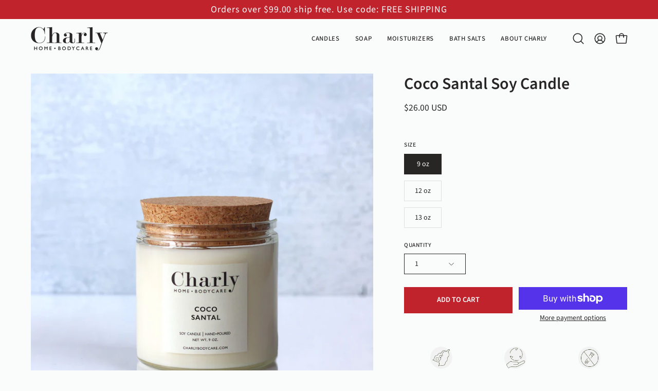

--- FILE ---
content_type: text/html; charset=utf-8
request_url: https://charlybodycare.com/products/coco-santal-soy-candle-1
body_size: 38218
content:
<!doctype html>
<html class="no-js no-touch" lang="en">
<head>  <meta charset="utf-8">
  <meta http-equiv='X-UA-Compatible' content='IE=edge'>
  <meta name="viewport" content="width=device-width, height=device-height, initial-scale=1.0, minimum-scale=1.0">
  <link rel="canonical" href="https://charlybodycare.com/products/coco-santal-soy-candle-1" />
  <link rel="preconnect" href="https://cdn.shopify.com" crossorigin>
  <link rel="preconnect" href="https://fonts.shopify.com" crossorigin>
  <link rel="preconnect" href="https://monorail-edge.shopifysvc.com" crossorigin>

  <link href="//charlybodycare.com/cdn/shop/t/38/assets/theme.css?v=174966238168919208751758078020" as="style" rel="preload">
  <link href="//charlybodycare.com/cdn/shop/t/38/assets/vendor.js?v=74877493214922022811718385212" as="script" rel="preload">
  <link href="//charlybodycare.com/cdn/shop/t/38/assets/theme.js?v=46184529108772523031718385212" as="script" rel="preload">

  <link rel="preload" as="image" href="//charlybodycare.com/cdn/shop/t/38/assets/loading.svg?v=91665432863842511931718385212"><style data-shopify>:root { --loader-image-size: 150px; }:root { --loader-image-size: 320px; }html:not(.is-loading) .loading-overlay { opacity: 0; visibility: hidden; pointer-events: none; }
    .loading-overlay { position: fixed; top: 0; left: 0; z-index: 99999; width: 100vw; height: 100vh; display: flex; align-items: center; justify-content: center; background: var(--bg); transition: opacity 0.3s ease-out, visibility 0s linear 0.3s; }
    .loading-overlay .loader__image--fallback { width: 320px; height: 100%; background: var(--loader-image) no-repeat center center/contain; }
    .loader__image__holder { position: absolute; top: 0; left: 0; width: 100%; height: 100%; font-size: 0; display: flex; align-items: center; justify-content: center; animation: pulse-loading 2s infinite ease-in-out; }
    .loader__image { max-width: 150px; height: auto; object-fit: contain; }</style><script>
    const loadingAppearance = "once";
    const loaded = sessionStorage.getItem('loaded');

    if (loadingAppearance === 'once') {
      if (loaded === null) {
        sessionStorage.setItem('loaded', true);
        document.documentElement.classList.add('is-loading');
      }
    } else {
      document.documentElement.classList.add('is-loading');
    }
  </script><link rel="shortcut icon" href="//charlybodycare.com/cdn/shop/files/Charly_favicon-bw_f613f5f1-f585-42b4-af75-fdf21bf4a20a_32x32.png?v=1697171481" type="image/png" />
  <title>Coco Santal Soy Candle &ndash; Charly Bodycare LLC</title><meta name="description" content="Soy Candle with a delightful tropical aroma that will transform your space into a beach cottage with notes of Coconut, Sandalwood, Amyris and Cedarwood. Hand-poured with Soy wax, a long clean-burning, biodegradable, and renewable resource."><link rel="preload" as="font" href="//charlybodycare.com/cdn/fonts/source_sans_pro/sourcesanspro_n4.50ae3e156aed9a794db7e94c4d00984c7b66616c.woff2" type="font/woff2" crossorigin><link rel="preload" as="font" href="//charlybodycare.com/cdn/fonts/source_sans_pro/sourcesanspro_n6.cdbfc001bf7647698fff34a09dc1c625e4008e01.woff2" type="font/woff2" crossorigin>

<meta property="og:site_name" content="Charly Bodycare LLC">
<meta property="og:url" content="https://charlybodycare.com/products/coco-santal-soy-candle-1">
<meta property="og:title" content="Coco Santal Soy Candle">
<meta property="og:type" content="product">
<meta property="og:description" content="Soy Candle with a delightful tropical aroma that will transform your space into a beach cottage with notes of Coconut, Sandalwood, Amyris and Cedarwood. Hand-poured with Soy wax, a long clean-burning, biodegradable, and renewable resource."><meta property="og:image" content="http://charlybodycare.com/cdn/shop/files/Candle-Tall-Jar-Coco-Santal.jpg?v=1694818396">
  <meta property="og:image:secure_url" content="https://charlybodycare.com/cdn/shop/files/Candle-Tall-Jar-Coco-Santal.jpg?v=1694818396">
  <meta property="og:image:width" content="1200">
  <meta property="og:image:height" content="1200"><meta property="og:price:amount" content="26.00">
  <meta property="og:price:currency" content="USD"><meta name="twitter:card" content="summary_large_image">
<meta name="twitter:title" content="Coco Santal Soy Candle">
<meta name="twitter:description" content="Soy Candle with a delightful tropical aroma that will transform your space into a beach cottage with notes of Coconut, Sandalwood, Amyris and Cedarwood. Hand-poured with Soy wax, a long clean-burning, biodegradable, and renewable resource."><style data-shopify>@font-face {
  font-family: "Source Sans Pro";
  font-weight: 600;
  font-style: normal;
  font-display: swap;
  src: url("//charlybodycare.com/cdn/fonts/source_sans_pro/sourcesanspro_n6.cdbfc001bf7647698fff34a09dc1c625e4008e01.woff2") format("woff2"),
       url("//charlybodycare.com/cdn/fonts/source_sans_pro/sourcesanspro_n6.75b644b223b15254f28282d56f730f2224564c8d.woff") format("woff");
}

@font-face {
  font-family: "Source Sans Pro";
  font-weight: 400;
  font-style: normal;
  font-display: swap;
  src: url("//charlybodycare.com/cdn/fonts/source_sans_pro/sourcesanspro_n4.50ae3e156aed9a794db7e94c4d00984c7b66616c.woff2") format("woff2"),
       url("//charlybodycare.com/cdn/fonts/source_sans_pro/sourcesanspro_n4.d1662e048bd96ae7123e46600ff9744c0d84502d.woff") format("woff");
}

@font-face {
  font-family: "Source Sans Pro";
  font-weight: 400;
  font-style: normal;
  font-display: swap;
  src: url("//charlybodycare.com/cdn/fonts/source_sans_pro/sourcesanspro_n4.50ae3e156aed9a794db7e94c4d00984c7b66616c.woff2") format("woff2"),
       url("//charlybodycare.com/cdn/fonts/source_sans_pro/sourcesanspro_n4.d1662e048bd96ae7123e46600ff9744c0d84502d.woff") format("woff");
}



  @font-face {
  font-family: "Source Sans Pro";
  font-weight: 700;
  font-style: normal;
  font-display: swap;
  src: url("//charlybodycare.com/cdn/fonts/source_sans_pro/sourcesanspro_n7.41cbad1715ffa6489ec3aab1c16fda6d5bdf2235.woff2") format("woff2"),
       url("//charlybodycare.com/cdn/fonts/source_sans_pro/sourcesanspro_n7.01173495588557d2be0eb2bb2ecdf8e4f01cf917.woff") format("woff");
}




  @font-face {
  font-family: "Source Sans Pro";
  font-weight: 400;
  font-style: normal;
  font-display: swap;
  src: url("//charlybodycare.com/cdn/fonts/source_sans_pro/sourcesanspro_n4.50ae3e156aed9a794db7e94c4d00984c7b66616c.woff2") format("woff2"),
       url("//charlybodycare.com/cdn/fonts/source_sans_pro/sourcesanspro_n4.d1662e048bd96ae7123e46600ff9744c0d84502d.woff") format("woff");
}




  @font-face {
  font-family: "Source Sans Pro";
  font-weight: 900;
  font-style: normal;
  font-display: swap;
  src: url("//charlybodycare.com/cdn/fonts/source_sans_pro/sourcesanspro_n9.1e67acf3c80599aabb74136a2bc4be83e9bfb685.woff2") format("woff2"),
       url("//charlybodycare.com/cdn/fonts/source_sans_pro/sourcesanspro_n9.2ba8dc05dbd13b357d2dde6bd29738581d84ee80.woff") format("woff");
}




  @font-face {
  font-family: "Source Sans Pro";
  font-weight: 200;
  font-style: normal;
  font-display: swap;
  src: url("//charlybodycare.com/cdn/fonts/source_sans_pro/sourcesanspro_n2.9ec23129dad822f248ad6de5ee55d68ada1c361f.woff2") format("woff2"),
       url("//charlybodycare.com/cdn/fonts/source_sans_pro/sourcesanspro_n2.91e759892d508680dbcfe8bdea1d2e5a8bea9715.woff") format("woff");
}




  @font-face {
  font-family: "Source Sans Pro";
  font-weight: 500;
  font-style: normal;
  font-display: swap;
  src: url("//charlybodycare.com/cdn/fonts/source_sans_pro/sourcesanspro_n5.783a0e56914d4f6f44d3728e24352fac8739bbef.woff2") format("woff2"),
       url("//charlybodycare.com/cdn/fonts/source_sans_pro/sourcesanspro_n5.a0c268a4943a8f0e51c6ea7086c7d033d0e9efb7.woff") format("woff");
}




  @font-face {
  font-family: "Source Sans Pro";
  font-weight: 400;
  font-style: italic;
  font-display: swap;
  src: url("//charlybodycare.com/cdn/fonts/source_sans_pro/sourcesanspro_i4.130f29b9baa0095b80aea9236ca9ef6ab0069c67.woff2") format("woff2"),
       url("//charlybodycare.com/cdn/fonts/source_sans_pro/sourcesanspro_i4.6146c8c8ae7b8853ccbbc8b859fcf805016ee743.woff") format("woff");
}




  @font-face {
  font-family: "Source Sans Pro";
  font-weight: 700;
  font-style: italic;
  font-display: swap;
  src: url("//charlybodycare.com/cdn/fonts/source_sans_pro/sourcesanspro_i7.98bb15b3a23880a6e1d86ade6dbb197526ff768d.woff2") format("woff2"),
       url("//charlybodycare.com/cdn/fonts/source_sans_pro/sourcesanspro_i7.6274cea5e22a575d33653322a4399caadffb1338.woff") format("woff");
}




  @font-face {
  font-family: "Source Sans Pro";
  font-weight: 500;
  font-style: normal;
  font-display: swap;
  src: url("//charlybodycare.com/cdn/fonts/source_sans_pro/sourcesanspro_n5.783a0e56914d4f6f44d3728e24352fac8739bbef.woff2") format("woff2"),
       url("//charlybodycare.com/cdn/fonts/source_sans_pro/sourcesanspro_n5.a0c268a4943a8f0e51c6ea7086c7d033d0e9efb7.woff") format("woff");
}


:root {--COLOR-PRIMARY-OPPOSITE: #ffffff;
  --COLOR-PRIMARY-OPPOSITE-ALPHA-20: rgba(255, 255, 255, 0.2);
  --COLOR-PRIMARY-LIGHTEN-DARKEN-ALPHA-20: rgba(220, 59, 70, 0.2);
  --COLOR-PRIMARY-LIGHTEN-DARKEN-ALPHA-30: rgba(220, 59, 70, 0.3);

  --PRIMARY-BUTTONS-COLOR-BG: #c1232d;
  --PRIMARY-BUTTONS-COLOR-TEXT: #ffffff;
  --PRIMARY-BUTTONS-COLOR-BORDER: #c1232d;

  --PRIMARY-BUTTONS-COLOR-LIGHTEN-DARKEN: #dc3b46;

  --PRIMARY-BUTTONS-COLOR-ALPHA-05: rgba(193, 35, 45, 0.05);
  --PRIMARY-BUTTONS-COLOR-ALPHA-10: rgba(193, 35, 45, 0.1);
  --PRIMARY-BUTTONS-COLOR-ALPHA-50: rgba(193, 35, 45, 0.5);--COLOR-SECONDARY-OPPOSITE: #ffffff;
  --COLOR-SECONDARY-OPPOSITE-ALPHA-20: rgba(255, 255, 255, 0.2);
  --COLOR-SECONDARY-LIGHTEN-DARKEN-ALPHA-20: rgba(66, 62, 62, 0.2);
  --COLOR-SECONDARY-LIGHTEN-DARKEN-ALPHA-30: rgba(66, 62, 62, 0.3);

  --SECONDARY-BUTTONS-COLOR-BG: #282525;
  --SECONDARY-BUTTONS-COLOR-TEXT: #ffffff;
  --SECONDARY-BUTTONS-COLOR-BORDER: #282525;

  --SECONDARY-BUTTONS-COLOR-ALPHA-05: rgba(40, 37, 37, 0.05);
  --SECONDARY-BUTTONS-COLOR-ALPHA-10: rgba(40, 37, 37, 0.1);
  --SECONDARY-BUTTONS-COLOR-ALPHA-50: rgba(40, 37, 37, 0.5);--OUTLINE-BUTTONS-PRIMARY-BG: transparent;
  --OUTLINE-BUTTONS-PRIMARY-TEXT: #c1232d;
  --OUTLINE-BUTTONS-PRIMARY-BORDER: #c1232d;
  --OUTLINE-BUTTONS-PRIMARY-BG-HOVER: rgba(220, 59, 70, 0.2);

  --OUTLINE-BUTTONS-SECONDARY-BG: transparent;
  --OUTLINE-BUTTONS-SECONDARY-TEXT: #282525;
  --OUTLINE-BUTTONS-SECONDARY-BORDER: #282525;
  --OUTLINE-BUTTONS-SECONDARY-BG-HOVER: rgba(66, 62, 62, 0.2);

  --OUTLINE-BUTTONS-WHITE-BG: transparent;
  --OUTLINE-BUTTONS-WHITE-TEXT: #ffffff;
  --OUTLINE-BUTTONS-WHITE-BORDER: #ffffff;

  --OUTLINE-BUTTONS-BLACK-BG: transparent;
  --OUTLINE-BUTTONS-BLACK-TEXT: #000000;
  --OUTLINE-BUTTONS-BLACK-BORDER: #000000;--OUTLINE-SOLID-BUTTONS-PRIMARY-BG: #c1232d;
  --OUTLINE-SOLID-BUTTONS-PRIMARY-TEXT: #ffffff;
  --OUTLINE-SOLID-BUTTONS-PRIMARY-BORDER: #ffffff;
  --OUTLINE-SOLID-BUTTONS-PRIMARY-BG-HOVER: rgba(255, 255, 255, 0.2);

  --OUTLINE-SOLID-BUTTONS-SECONDARY-BG: #282525;
  --OUTLINE-SOLID-BUTTONS-SECONDARY-TEXT: #ffffff;
  --OUTLINE-SOLID-BUTTONS-SECONDARY-BORDER: #ffffff;
  --OUTLINE-SOLID-BUTTONS-SECONDARY-BG-HOVER: rgba(255, 255, 255, 0.2);

  --OUTLINE-SOLID-BUTTONS-WHITE-BG: #ffffff;
  --OUTLINE-SOLID-BUTTONS-WHITE-TEXT: #000000;
  --OUTLINE-SOLID-BUTTONS-WHITE-BORDER: #000000;

  --OUTLINE-SOLID-BUTTONS-BLACK-BG: #000000;
  --OUTLINE-SOLID-BUTTONS-BLACK-TEXT: #ffffff;
  --OUTLINE-SOLID-BUTTONS-BLACK-BORDER: #ffffff;--COLOR-HEADING: #282525;
  --COLOR-TEXT: #282525;
  --COLOR-TEXT-DARKEN: #000000;
  --COLOR-TEXT-LIGHTEN: #5d5656;
  --COLOR-TEXT-ALPHA-5: rgba(40, 37, 37, 0.05);
  --COLOR-TEXT-ALPHA-8: rgba(40, 37, 37, 0.08);
  --COLOR-TEXT-ALPHA-10: rgba(40, 37, 37, 0.1);
  --COLOR-TEXT-ALPHA-15: rgba(40, 37, 37, 0.15);
  --COLOR-TEXT-ALPHA-20: rgba(40, 37, 37, 0.2);
  --COLOR-TEXT-ALPHA-25: rgba(40, 37, 37, 0.25);
  --COLOR-TEXT-ALPHA-50: rgba(40, 37, 37, 0.5);
  --COLOR-TEXT-ALPHA-60: rgba(40, 37, 37, 0.6);
  --COLOR-TEXT-ALPHA-85: rgba(40, 37, 37, 0.85);

  --COLOR-BG: #fafcfc;
  --COLOR-BG-ALPHA-25: rgba(250, 252, 252, 0.25);
  --COLOR-BG-ALPHA-35: rgba(250, 252, 252, 0.35);
  --COLOR-BG-ALPHA-60: rgba(250, 252, 252, 0.6);
  --COLOR-BG-ALPHA-65: rgba(250, 252, 252, 0.65);
  --COLOR-BG-ALPHA-85: rgba(250, 252, 252, 0.85);
  --COLOR-BG-OVERLAY: rgba(250, 252, 252, 0.75);
  --COLOR-BG-DARKEN: #dae9e9;
  --COLOR-BG-LIGHTEN-DARKEN: #dae9e9;
  --COLOR-BG-LIGHTEN-DARKEN-SHIMMER-BG: #f4f8f8;
  --COLOR-BG-LIGHTEN-DARKEN-SHIMMER-EFFECT: #edf4f4;
  --COLOR-BG-LIGHTEN-DARKEN-FOREGROUND: #f0f6f6;
  --COLOR-BG-LIGHTEN-DARKEN-SEARCH-LOADER: #bad6d6;
  --COLOR-BG-LIGHTEN-DARKEN-SEARCH-LOADER-LINE: #dae9e9;
  --COLOR-BG-LIGHTEN-DARKEN-2: #bad6d6;
  --COLOR-BG-LIGHTEN-DARKEN-3: #9ac3c3;
  --COLOR-BG-LIGHTEN-DARKEN-4: #7ab0b0;
  --COLOR-BG-LIGHTEN-DARKEN-CONTRAST: #9ac3c3;
  --COLOR-BG-LIGHTEN-DARKEN-CONTRAST-2: #7ab0b0;
  --COLOR-BG-LIGHTEN-DARKEN-CONTRAST-3: #5d9a9a;
  --COLOR-BG-LIGHTEN-DARKEN-CONTRAST-4: #497b7b;

  --COLOR-BG-SECONDARY: #f2f2f2;
  --COLOR-BG-SECONDARY-LIGHTEN-DARKEN: #d8d8d8;
  --COLOR-BG-SECONDARY-LIGHTEN-DARKEN-CONTRAST: #727272;

  --COLOR-INPUT-BG: #fafcfc;

  --COLOR-ACCENT: #c1232d;
  --COLOR-ACCENT-TEXT: #fff;

  --COLOR-BORDER: #e0e0e0;
  --COLOR-BORDER-ALPHA-15: rgba(224, 224, 224, 0.15);
  --COLOR-BORDER-ALPHA-30: rgba(224, 224, 224, 0.3);
  --COLOR-BORDER-ALPHA-50: rgba(224, 224, 224, 0.5);
  --COLOR-BORDER-ALPHA-65: rgba(224, 224, 224, 0.65);
  --COLOR-BORDER-LIGHTEN-DARKEN: #949494;
  --COLOR-BORDER-HAIRLINE: #f0f6f6;

  --COLOR-SALE-BG: #c1232d;
  --COLOR-SALE-TEXT: #ffffff;
  --COLOR-CUSTOM-BG: #000000;
  --COLOR-CUSTOM-TEXT: #ffffff;
  --COLOR-SOLD-BG: #282525;
  --COLOR-SOLD-TEXT: #ffffff;
  --COLOR-SAVING-BG: #c1232d;
  --COLOR-SAVING-TEXT: #ffffff;

  --COLOR-WHITE-BLACK: fff;
  --COLOR-BLACK-WHITE: #000;
  --COLOR-BLACK-WHITE-ALPHA-25: rgba(0, 0, 0, 0.25);--COLOR-DISABLED-GREY: rgba(40, 37, 37, 0.05);
  --COLOR-DISABLED-GREY-DARKEN: rgba(40, 37, 37, 0.45);
  --COLOR-ERROR: #D02E2E;
  --COLOR-ERROR-BG: #f3cbcb;
  --COLOR-SUCCESS: #56AD6A;
  --COLOR-SUCCESS-BG: #ECFEF0;
  --COLOR-WARN: #ECBD5E;
  --COLOR-TRANSPARENT: rgba(255, 255, 255, 0);

  --COLOR-WHITE: #ffffff;
  --COLOR-WHITE-DARKEN: #f2f2f2;
  --COLOR-WHITE-ALPHA-10: rgba(255, 255, 255, 0.1);
  --COLOR-WHITE-ALPHA-20: rgba(255, 255, 255, 0.2);
  --COLOR-WHITE-ALPHA-25: rgba(255, 255, 255, 0.25);
  --COLOR-WHITE-ALPHA-50: rgba(255, 255, 255, 0.5);
  --COLOR-WHITE-ALPHA-60: rgba(255, 255, 255, 0.6);
  --COLOR-BLACK: #000000;
  --COLOR-BLACK-LIGHTEN: #1a1a1a;
  --COLOR-BLACK-ALPHA-10: rgba(0, 0, 0, 0.1);
  --COLOR-BLACK-ALPHA-20: rgba(0, 0, 0, 0.2);
  --COLOR-BLACK-ALPHA-25: rgba(0, 0, 0, 0.25);
  --COLOR-BLACK-ALPHA-50: rgba(0, 0, 0, 0.5);
  --COLOR-BLACK-ALPHA-60: rgba(0, 0, 0, 0.6);--FONT-STACK-BODY: "Source Sans Pro", sans-serif;
  --FONT-STYLE-BODY: normal;
  --FONT-STYLE-BODY-ITALIC: italic;
  --FONT-ADJUST-BODY: 1.0;

  --FONT-WEIGHT-BODY: 400;
  --FONT-WEIGHT-BODY-LIGHT: 200;
  --FONT-WEIGHT-BODY-MEDIUM: 700;
  --FONT-WEIGHT-BODY-BOLD: 500;

  --FONT-STACK-HEADING: "Source Sans Pro", sans-serif;
  --FONT-STYLE-HEADING: normal;
  --FONT-STYLE-HEADING-ITALIC: italic;
  --FONT-ADJUST-HEADING: 1.0;

  --FONT-WEIGHT-HEADING: 600;
  --FONT-WEIGHT-HEADING-LIGHT: 400;
  --FONT-WEIGHT-HEADING-MEDIUM: 900;
  --FONT-WEIGHT-HEADING-BOLD: 700;

  --FONT-STACK-NAV: "Source Sans Pro", sans-serif;
  --FONT-STYLE-NAV: normal;
  --FONT-STYLE-NAV-ITALIC: italic;
  --FONT-ADJUST-NAV: 0.9;
  --FONT-ADJUST-NAV-TOP-LEVEL: 0.8;

  --FONT-WEIGHT-NAV: 400;
  --FONT-WEIGHT-NAV-LIGHT: 200;
  --FONT-WEIGHT-NAV-MEDIUM: 700;
  --FONT-WEIGHT-NAV-BOLD: 500;

  --FONT-ADJUST-PRODUCT-GRID: 0.9;

  --FONT-STACK-BUTTON: "Source Sans Pro", sans-serif;
  --FONT-STYLE-BUTTON: normal;
  --FONT-STYLE-BUTTON-ITALIC: italic;
  --FONT-ADJUST-BUTTON: 0.9;

  --FONT-WEIGHT-BUTTON: 600;
  --FONT-WEIGHT-BUTTON-MEDIUM: 900;
  --FONT-WEIGHT-BUTTON-BOLD: 700;

  --FONT-STACK-SUBHEADING: "Source Sans Pro", sans-serif;
  --FONT-STYLE-SUBHEADING: normal;
  --FONT-ADJUST-SUBHEADING: 1.0;

  --FONT-WEIGHT-SUBHEADING: 400;
  --FONT-WEIGHT-SUBHEADING-BOLD: 500;

  --FONT-STACK-LABEL: "Source Sans Pro", sans-serif;
  --FONT-STYLE-LABEL: normal;
  --FONT-ADJUST-LABEL: 0.65;

  --FONT-WEIGHT-LABEL: 500;

  --LETTER-SPACING-NAV: 0.05em;
  --LETTER-SPACING-SUBHEADING: 0.0em;
  --LETTER-SPACING-BUTTON: 0.0em;
  --LETTER-SPACING-LABEL: 0.05em;

  --BUTTON-TEXT-CAPS: uppercase;
  --HEADING-TEXT-CAPS: none;
  --SUBHEADING-TEXT-CAPS: none;
  --LABEL-TEXT-CAPS: uppercase;--FONT-SIZE-INPUT: 1.0rem;--RADIUS: 0px;
  --RADIUS-SMALL: 0px;
  --RADIUS-TINY: 0px;
  --RADIUS-BADGE: 0px;
  --RADIUS-CHECKBOX: 0px;
  --RADIUS-TEXTAREA: 0px;--PRODUCT-MEDIA-PADDING-TOP: 100%;--BORDER-WIDTH: 1px;--STROKE-WIDTH: 12px;--SITE-WIDTH: 1440px;
  --SITE-WIDTH-NARROW: 840px;--COLOR-UPSELLS-BG: #F1EFE8;
  --COLOR-UPSELLS-TEXT: #0B0B0B;
  --COLOR-UPSELLS-TEXT-LIGHTEN: #3e3e3e;
  --COLOR-UPSELLS-DISABLED-GREY-DARKEN: rgba(11, 11, 11, 0.45);
  --UPSELLS-HEIGHT: 130px;
  --UPSELLS-IMAGE-WIDTH: 30%;--ICON-ARROW-RIGHT: url( "//charlybodycare.com/cdn/shop/t/38/assets/icon-chevron-right.svg?v=115618353204357621731718385212" );--loading-svg: url( "//charlybodycare.com/cdn/shop/t/38/assets/loading.svg?v=91665432863842511931718385212" );
  --icon-check: url( "//charlybodycare.com/cdn/shop/t/38/assets/icon-check.svg?v=175316081881880408121718385212" );
  --icon-check-swatch: url( "//charlybodycare.com/cdn/shop/t/38/assets/icon-check-swatch.svg?v=131897745589030387781718385212" );
  --icon-zoom-in: url( "//charlybodycare.com/cdn/shop/t/38/assets/icon-zoom-in.svg?v=157433013461716915331718385212" );
  --icon-zoom-out: url( "//charlybodycare.com/cdn/shop/t/38/assets/icon-zoom-out.svg?v=164909107869959372931718385212" );--collection-sticky-bar-height: 0px;
  --collection-image-padding-top: 60%;

  --drawer-width: 400px;
  --drawer-transition: transform 0.4s cubic-bezier(0.46, 0.01, 0.32, 1);--gutter: 60px;
  --gutter-mobile: 20px;
  --grid-gutter: 20px;
  --grid-gutter-mobile: 35px;--inner: 20px;
  --inner-tablet: 18px;
  --inner-mobile: 16px;--grid: repeat(4, minmax(0, 1fr));
  --grid-tablet: repeat(3, minmax(0, 1fr));
  --grid-mobile: repeat(2, minmax(0, 1fr));
  --megamenu-grid: repeat(4, minmax(0, 1fr));
  --grid-row: 1 / span 4;--scrollbar-width: 0px;--overlay: #000;
  --overlay-opacity: 1;--swatch-width: 38px;
  --swatch-height: 26px;
  --swatch-size: 32px;
  --swatch-size-mobile: 30px;

  
  --move-offset: 20px;

  
  --autoplay-speed: 2200ms;

  

    --filter-bg: 1.0;
    --product-filter-bg: 1.0;}</style><link href="//charlybodycare.com/cdn/shop/t/38/assets/theme.css?v=174966238168919208751758078020" rel="stylesheet" type="text/css" media="all" /><script type="text/javascript">
    if (window.MSInputMethodContext && document.documentMode) {
      var scripts = document.getElementsByTagName('script')[0];
      var polyfill = document.createElement("script");
      polyfill.defer = true;
      polyfill.src = "//charlybodycare.com/cdn/shop/t/38/assets/ie11.js?v=164037955086922138091718385212";

      scripts.parentNode.insertBefore(polyfill, scripts);

      document.documentElement.classList.add('ie11');
    } else {
      document.documentElement.className = document.documentElement.className.replace('no-js', 'js');
    }

    let root = '/';
    if (root[root.length - 1] !== '/') {
      root = `${root}/`;
    }

    window.theme = {
      routes: {
        root: root,
        cart_url: "\/cart",
        cart_add_url: "\/cart\/add",
        cart_change_url: "\/cart\/change",
        shop_url: "https:\/\/charlybodycare.com",
        searchUrl: '/search',
        predictiveSearchUrl: '/search/suggest',
        product_recommendations_url: "\/recommendations\/products"
      },
      assets: {
        photoswipe: '//charlybodycare.com/cdn/shop/t/38/assets/photoswipe.js?v=162613001030112971491718385212',
        smoothscroll: '//charlybodycare.com/cdn/shop/t/38/assets/smoothscroll.js?v=37906625415260927261718385212',
        no_image: "//charlybodycare.com/cdn/shopifycloud/storefront/assets/no-image-2048-a2addb12_1024x.gif",
        swatches: '//charlybodycare.com/cdn/shop/t/38/assets/swatches.json?v=108341084980828767351718385212',
        base: "//charlybodycare.com/cdn/shop/t/38/assets/"
      },
      strings: {
        add_to_cart: "Add to Cart",
        cart_acceptance_error: "You must accept our terms and conditions.",
        cart_empty: "Your cart is currently empty.",
        cart_price: "Price",
        cart_quantity: "Quantity",
        cart_items_one: "{{ count }} item",
        cart_items_many: "{{ count }} items",
        cart_title: "Cart",
        cart_total: "Total",
        continue_shopping: "Continue Shopping",
        free: "Free",
        limit_error: "Sorry, looks like we don\u0026#39;t have enough of this product.",
        preorder: "Pre-Order",
        remove: "Remove",
        sale_badge_text: "Sale",
        saving_badge: "Save {{ discount }}",
        saving_up_to_badge: "Save up to {{ discount }}",
        sold_out: "Sold Out",
        subscription: "Subscription",
        unavailable: "Unavailable",
        unit_price_label: "Unit price",
        unit_price_separator: "per",
        zero_qty_error: "Quantity must be greater than 0.",
        delete_confirm: "Are you sure you wish to delete this address?",
        newsletter_product_availability: "Notify Me When It’s Available"
      },
      icons: {
        plus: '<svg aria-hidden="true" focusable="false" role="presentation" class="icon icon-toggle-plus" viewBox="0 0 192 192"><path d="M30 96h132M96 30v132" stroke="currentColor" stroke-linecap="round" stroke-linejoin="round"/></svg>',
        minus: '<svg aria-hidden="true" focusable="false" role="presentation" class="icon icon-toggle-minus" viewBox="0 0 192 192"><path d="M30 96h132" stroke="currentColor" stroke-linecap="round" stroke-linejoin="round"/></svg>',
        close: '<svg aria-hidden="true" focusable="false" role="presentation" class="icon icon-close" viewBox="0 0 192 192"><path d="M150 42 42 150M150 150 42 42" stroke="currentColor" stroke-linecap="round" stroke-linejoin="round"/></svg>'
      },
      settings: {
        animations: false,
        cartType: "drawer",
        enableAcceptTerms: false,
        enableInfinityScroll: true,
        enablePaymentButton: true,
        gridImageSize: "cover",
        gridImageAspectRatio: 1,
        mobileMenuBehaviour: "link",
        productGridHover: "image",
        savingBadgeType: "percentage",
        showSaleBadge: true,
        showSoldBadge: true,
        showSavingBadge: false,
        quickBuy: "quick_buy",
        suggestArticles: false,
        suggestCollections: false,
        suggestProducts: true,
        suggestPages: false,
        suggestionsResultsLimit: 10,
        currency_code_enable: true,
        hideInventoryCount: true,
        enableColorSwatchesCollection: false,
      },
      sizes: {
        mobile: 480,
        small: 768,
        large: 1024,
        widescreen: 1440
      },
      moneyFormat: "${{amount}}",
      moneyWithCurrencyFormat: "${{amount}} USD",
      subtotal: 0,
      info: {
        name: 'Palo Alto'
      },
      version: '5.6.0'
    };
    window.PaloAlto = window.PaloAlto || {};
    window.slate = window.slate || {};
    window.isHeaderTransparent = false;
    window.stickyHeaderHeight = 60;
    window.lastWindowWidth = window.innerWidth || document.documentElement.clientWidth;
  </script><script src="//charlybodycare.com/cdn/shop/t/38/assets/vendor.js?v=74877493214922022811718385212" defer="defer"></script>
  <script src="//charlybodycare.com/cdn/shop/t/38/assets/theme.js?v=46184529108772523031718385212" defer="defer"></script><script>window.performance && window.performance.mark && window.performance.mark('shopify.content_for_header.start');</script><meta name="google-site-verification" content="3DDmeqMyB2fqM34J12WwKCuNVWqB4lUb1QHCOo9F1ko">
<meta id="shopify-digital-wallet" name="shopify-digital-wallet" content="/23025751/digital_wallets/dialog">
<meta name="shopify-checkout-api-token" content="de6c8c3141be798b0d4aeb02257b7c68">
<meta id="in-context-paypal-metadata" data-shop-id="23025751" data-venmo-supported="false" data-environment="production" data-locale="en_US" data-paypal-v4="true" data-currency="USD">
<link rel="alternate" type="application/json+oembed" href="https://charlybodycare.com/products/coco-santal-soy-candle-1.oembed">
<script async="async" src="/checkouts/internal/preloads.js?locale=en-US"></script>
<link rel="preconnect" href="https://shop.app" crossorigin="anonymous">
<script async="async" src="https://shop.app/checkouts/internal/preloads.js?locale=en-US&shop_id=23025751" crossorigin="anonymous"></script>
<script id="apple-pay-shop-capabilities" type="application/json">{"shopId":23025751,"countryCode":"US","currencyCode":"USD","merchantCapabilities":["supports3DS"],"merchantId":"gid:\/\/shopify\/Shop\/23025751","merchantName":"Charly Bodycare LLC","requiredBillingContactFields":["postalAddress","email"],"requiredShippingContactFields":["postalAddress","email"],"shippingType":"shipping","supportedNetworks":["visa","masterCard","amex","discover","elo","jcb"],"total":{"type":"pending","label":"Charly Bodycare LLC","amount":"1.00"},"shopifyPaymentsEnabled":true,"supportsSubscriptions":true}</script>
<script id="shopify-features" type="application/json">{"accessToken":"de6c8c3141be798b0d4aeb02257b7c68","betas":["rich-media-storefront-analytics"],"domain":"charlybodycare.com","predictiveSearch":true,"shopId":23025751,"locale":"en"}</script>
<script>var Shopify = Shopify || {};
Shopify.shop = "charly-handcraft-body-care.myshopify.com";
Shopify.locale = "en";
Shopify.currency = {"active":"USD","rate":"1.0"};
Shopify.country = "US";
Shopify.theme = {"name":"Copy of Copy of March 2024 Theme Update - No PF...","id":127413354605,"schema_name":"Palo Alto","schema_version":"5.6.0","theme_store_id":777,"role":"main"};
Shopify.theme.handle = "null";
Shopify.theme.style = {"id":null,"handle":null};
Shopify.cdnHost = "charlybodycare.com/cdn";
Shopify.routes = Shopify.routes || {};
Shopify.routes.root = "/";</script>
<script type="module">!function(o){(o.Shopify=o.Shopify||{}).modules=!0}(window);</script>
<script>!function(o){function n(){var o=[];function n(){o.push(Array.prototype.slice.apply(arguments))}return n.q=o,n}var t=o.Shopify=o.Shopify||{};t.loadFeatures=n(),t.autoloadFeatures=n()}(window);</script>
<script>
  window.ShopifyPay = window.ShopifyPay || {};
  window.ShopifyPay.apiHost = "shop.app\/pay";
  window.ShopifyPay.redirectState = null;
</script>
<script id="shop-js-analytics" type="application/json">{"pageType":"product"}</script>
<script defer="defer" async type="module" src="//charlybodycare.com/cdn/shopifycloud/shop-js/modules/v2/client.init-shop-cart-sync_BT-GjEfc.en.esm.js"></script>
<script defer="defer" async type="module" src="//charlybodycare.com/cdn/shopifycloud/shop-js/modules/v2/chunk.common_D58fp_Oc.esm.js"></script>
<script defer="defer" async type="module" src="//charlybodycare.com/cdn/shopifycloud/shop-js/modules/v2/chunk.modal_xMitdFEc.esm.js"></script>
<script type="module">
  await import("//charlybodycare.com/cdn/shopifycloud/shop-js/modules/v2/client.init-shop-cart-sync_BT-GjEfc.en.esm.js");
await import("//charlybodycare.com/cdn/shopifycloud/shop-js/modules/v2/chunk.common_D58fp_Oc.esm.js");
await import("//charlybodycare.com/cdn/shopifycloud/shop-js/modules/v2/chunk.modal_xMitdFEc.esm.js");

  window.Shopify.SignInWithShop?.initShopCartSync?.({"fedCMEnabled":true,"windoidEnabled":true});

</script>
<script defer="defer" async type="module" src="//charlybodycare.com/cdn/shopifycloud/shop-js/modules/v2/client.payment-terms_Ci9AEqFq.en.esm.js"></script>
<script defer="defer" async type="module" src="//charlybodycare.com/cdn/shopifycloud/shop-js/modules/v2/chunk.common_D58fp_Oc.esm.js"></script>
<script defer="defer" async type="module" src="//charlybodycare.com/cdn/shopifycloud/shop-js/modules/v2/chunk.modal_xMitdFEc.esm.js"></script>
<script type="module">
  await import("//charlybodycare.com/cdn/shopifycloud/shop-js/modules/v2/client.payment-terms_Ci9AEqFq.en.esm.js");
await import("//charlybodycare.com/cdn/shopifycloud/shop-js/modules/v2/chunk.common_D58fp_Oc.esm.js");
await import("//charlybodycare.com/cdn/shopifycloud/shop-js/modules/v2/chunk.modal_xMitdFEc.esm.js");

  
</script>
<script>
  window.Shopify = window.Shopify || {};
  if (!window.Shopify.featureAssets) window.Shopify.featureAssets = {};
  window.Shopify.featureAssets['shop-js'] = {"shop-cart-sync":["modules/v2/client.shop-cart-sync_DZOKe7Ll.en.esm.js","modules/v2/chunk.common_D58fp_Oc.esm.js","modules/v2/chunk.modal_xMitdFEc.esm.js"],"init-fed-cm":["modules/v2/client.init-fed-cm_B6oLuCjv.en.esm.js","modules/v2/chunk.common_D58fp_Oc.esm.js","modules/v2/chunk.modal_xMitdFEc.esm.js"],"shop-cash-offers":["modules/v2/client.shop-cash-offers_D2sdYoxE.en.esm.js","modules/v2/chunk.common_D58fp_Oc.esm.js","modules/v2/chunk.modal_xMitdFEc.esm.js"],"shop-login-button":["modules/v2/client.shop-login-button_QeVjl5Y3.en.esm.js","modules/v2/chunk.common_D58fp_Oc.esm.js","modules/v2/chunk.modal_xMitdFEc.esm.js"],"pay-button":["modules/v2/client.pay-button_DXTOsIq6.en.esm.js","modules/v2/chunk.common_D58fp_Oc.esm.js","modules/v2/chunk.modal_xMitdFEc.esm.js"],"shop-button":["modules/v2/client.shop-button_DQZHx9pm.en.esm.js","modules/v2/chunk.common_D58fp_Oc.esm.js","modules/v2/chunk.modal_xMitdFEc.esm.js"],"avatar":["modules/v2/client.avatar_BTnouDA3.en.esm.js"],"init-windoid":["modules/v2/client.init-windoid_CR1B-cfM.en.esm.js","modules/v2/chunk.common_D58fp_Oc.esm.js","modules/v2/chunk.modal_xMitdFEc.esm.js"],"init-shop-for-new-customer-accounts":["modules/v2/client.init-shop-for-new-customer-accounts_C_vY_xzh.en.esm.js","modules/v2/client.shop-login-button_QeVjl5Y3.en.esm.js","modules/v2/chunk.common_D58fp_Oc.esm.js","modules/v2/chunk.modal_xMitdFEc.esm.js"],"init-shop-email-lookup-coordinator":["modules/v2/client.init-shop-email-lookup-coordinator_BI7n9ZSv.en.esm.js","modules/v2/chunk.common_D58fp_Oc.esm.js","modules/v2/chunk.modal_xMitdFEc.esm.js"],"init-shop-cart-sync":["modules/v2/client.init-shop-cart-sync_BT-GjEfc.en.esm.js","modules/v2/chunk.common_D58fp_Oc.esm.js","modules/v2/chunk.modal_xMitdFEc.esm.js"],"shop-toast-manager":["modules/v2/client.shop-toast-manager_DiYdP3xc.en.esm.js","modules/v2/chunk.common_D58fp_Oc.esm.js","modules/v2/chunk.modal_xMitdFEc.esm.js"],"init-customer-accounts":["modules/v2/client.init-customer-accounts_D9ZNqS-Q.en.esm.js","modules/v2/client.shop-login-button_QeVjl5Y3.en.esm.js","modules/v2/chunk.common_D58fp_Oc.esm.js","modules/v2/chunk.modal_xMitdFEc.esm.js"],"init-customer-accounts-sign-up":["modules/v2/client.init-customer-accounts-sign-up_iGw4briv.en.esm.js","modules/v2/client.shop-login-button_QeVjl5Y3.en.esm.js","modules/v2/chunk.common_D58fp_Oc.esm.js","modules/v2/chunk.modal_xMitdFEc.esm.js"],"shop-follow-button":["modules/v2/client.shop-follow-button_CqMgW2wH.en.esm.js","modules/v2/chunk.common_D58fp_Oc.esm.js","modules/v2/chunk.modal_xMitdFEc.esm.js"],"checkout-modal":["modules/v2/client.checkout-modal_xHeaAweL.en.esm.js","modules/v2/chunk.common_D58fp_Oc.esm.js","modules/v2/chunk.modal_xMitdFEc.esm.js"],"shop-login":["modules/v2/client.shop-login_D91U-Q7h.en.esm.js","modules/v2/chunk.common_D58fp_Oc.esm.js","modules/v2/chunk.modal_xMitdFEc.esm.js"],"lead-capture":["modules/v2/client.lead-capture_BJmE1dJe.en.esm.js","modules/v2/chunk.common_D58fp_Oc.esm.js","modules/v2/chunk.modal_xMitdFEc.esm.js"],"payment-terms":["modules/v2/client.payment-terms_Ci9AEqFq.en.esm.js","modules/v2/chunk.common_D58fp_Oc.esm.js","modules/v2/chunk.modal_xMitdFEc.esm.js"]};
</script>
<script>(function() {
  var isLoaded = false;
  function asyncLoad() {
    if (isLoaded) return;
    isLoaded = true;
    var urls = ["https:\/\/cdn1.stamped.io\/files\/widget.min.js?shop=charly-handcraft-body-care.myshopify.com","https:\/\/chimpstatic.com\/mcjs-connected\/js\/users\/d31d99539fa9796624946a5d9\/1fa9e067744478e1b83ed3030.js?shop=charly-handcraft-body-care.myshopify.com","https:\/\/a.mailmunch.co\/widgets\/site-811294-f7639484089a8dbcbbd85a5244b4defc49bcd234.js?shop=charly-handcraft-body-care.myshopify.com"];
    for (var i = 0; i < urls.length; i++) {
      var s = document.createElement('script');
      s.type = 'text/javascript';
      s.async = true;
      s.src = urls[i];
      var x = document.getElementsByTagName('script')[0];
      x.parentNode.insertBefore(s, x);
    }
  };
  if(window.attachEvent) {
    window.attachEvent('onload', asyncLoad);
  } else {
    window.addEventListener('load', asyncLoad, false);
  }
})();</script>
<script id="__st">var __st={"a":23025751,"offset":-21600,"reqid":"a5b17a69-8012-4ff4-a8ad-b8a559231084-1769431535","pageurl":"charlybodycare.com\/products\/coco-santal-soy-candle-1","u":"0a708eb5f2a4","p":"product","rtyp":"product","rid":7083382898797};</script>
<script>window.ShopifyPaypalV4VisibilityTracking = true;</script>
<script id="captcha-bootstrap">!function(){'use strict';const t='contact',e='account',n='new_comment',o=[[t,t],['blogs',n],['comments',n],[t,'customer']],c=[[e,'customer_login'],[e,'guest_login'],[e,'recover_customer_password'],[e,'create_customer']],r=t=>t.map((([t,e])=>`form[action*='/${t}']:not([data-nocaptcha='true']) input[name='form_type'][value='${e}']`)).join(','),a=t=>()=>t?[...document.querySelectorAll(t)].map((t=>t.form)):[];function s(){const t=[...o],e=r(t);return a(e)}const i='password',u='form_key',d=['recaptcha-v3-token','g-recaptcha-response','h-captcha-response',i],f=()=>{try{return window.sessionStorage}catch{return}},m='__shopify_v',_=t=>t.elements[u];function p(t,e,n=!1){try{const o=window.sessionStorage,c=JSON.parse(o.getItem(e)),{data:r}=function(t){const{data:e,action:n}=t;return t[m]||n?{data:e,action:n}:{data:t,action:n}}(c);for(const[e,n]of Object.entries(r))t.elements[e]&&(t.elements[e].value=n);n&&o.removeItem(e)}catch(o){console.error('form repopulation failed',{error:o})}}const l='form_type',E='cptcha';function T(t){t.dataset[E]=!0}const w=window,h=w.document,L='Shopify',v='ce_forms',y='captcha';let A=!1;((t,e)=>{const n=(g='f06e6c50-85a8-45c8-87d0-21a2b65856fe',I='https://cdn.shopify.com/shopifycloud/storefront-forms-hcaptcha/ce_storefront_forms_captcha_hcaptcha.v1.5.2.iife.js',D={infoText:'Protected by hCaptcha',privacyText:'Privacy',termsText:'Terms'},(t,e,n)=>{const o=w[L][v],c=o.bindForm;if(c)return c(t,g,e,D).then(n);var r;o.q.push([[t,g,e,D],n]),r=I,A||(h.body.append(Object.assign(h.createElement('script'),{id:'captcha-provider',async:!0,src:r})),A=!0)});var g,I,D;w[L]=w[L]||{},w[L][v]=w[L][v]||{},w[L][v].q=[],w[L][y]=w[L][y]||{},w[L][y].protect=function(t,e){n(t,void 0,e),T(t)},Object.freeze(w[L][y]),function(t,e,n,w,h,L){const[v,y,A,g]=function(t,e,n){const i=e?o:[],u=t?c:[],d=[...i,...u],f=r(d),m=r(i),_=r(d.filter((([t,e])=>n.includes(e))));return[a(f),a(m),a(_),s()]}(w,h,L),I=t=>{const e=t.target;return e instanceof HTMLFormElement?e:e&&e.form},D=t=>v().includes(t);t.addEventListener('submit',(t=>{const e=I(t);if(!e)return;const n=D(e)&&!e.dataset.hcaptchaBound&&!e.dataset.recaptchaBound,o=_(e),c=g().includes(e)&&(!o||!o.value);(n||c)&&t.preventDefault(),c&&!n&&(function(t){try{if(!f())return;!function(t){const e=f();if(!e)return;const n=_(t);if(!n)return;const o=n.value;o&&e.removeItem(o)}(t);const e=Array.from(Array(32),(()=>Math.random().toString(36)[2])).join('');!function(t,e){_(t)||t.append(Object.assign(document.createElement('input'),{type:'hidden',name:u})),t.elements[u].value=e}(t,e),function(t,e){const n=f();if(!n)return;const o=[...t.querySelectorAll(`input[type='${i}']`)].map((({name:t})=>t)),c=[...d,...o],r={};for(const[a,s]of new FormData(t).entries())c.includes(a)||(r[a]=s);n.setItem(e,JSON.stringify({[m]:1,action:t.action,data:r}))}(t,e)}catch(e){console.error('failed to persist form',e)}}(e),e.submit())}));const S=(t,e)=>{t&&!t.dataset[E]&&(n(t,e.some((e=>e===t))),T(t))};for(const o of['focusin','change'])t.addEventListener(o,(t=>{const e=I(t);D(e)&&S(e,y())}));const B=e.get('form_key'),M=e.get(l),P=B&&M;t.addEventListener('DOMContentLoaded',(()=>{const t=y();if(P)for(const e of t)e.elements[l].value===M&&p(e,B);[...new Set([...A(),...v().filter((t=>'true'===t.dataset.shopifyCaptcha))])].forEach((e=>S(e,t)))}))}(h,new URLSearchParams(w.location.search),n,t,e,['guest_login'])})(!1,!0)}();</script>
<script integrity="sha256-4kQ18oKyAcykRKYeNunJcIwy7WH5gtpwJnB7kiuLZ1E=" data-source-attribution="shopify.loadfeatures" defer="defer" src="//charlybodycare.com/cdn/shopifycloud/storefront/assets/storefront/load_feature-a0a9edcb.js" crossorigin="anonymous"></script>
<script crossorigin="anonymous" defer="defer" src="//charlybodycare.com/cdn/shopifycloud/storefront/assets/shopify_pay/storefront-65b4c6d7.js?v=20250812"></script>
<script data-source-attribution="shopify.dynamic_checkout.dynamic.init">var Shopify=Shopify||{};Shopify.PaymentButton=Shopify.PaymentButton||{isStorefrontPortableWallets:!0,init:function(){window.Shopify.PaymentButton.init=function(){};var t=document.createElement("script");t.src="https://charlybodycare.com/cdn/shopifycloud/portable-wallets/latest/portable-wallets.en.js",t.type="module",document.head.appendChild(t)}};
</script>
<script data-source-attribution="shopify.dynamic_checkout.buyer_consent">
  function portableWalletsHideBuyerConsent(e){var t=document.getElementById("shopify-buyer-consent"),n=document.getElementById("shopify-subscription-policy-button");t&&n&&(t.classList.add("hidden"),t.setAttribute("aria-hidden","true"),n.removeEventListener("click",e))}function portableWalletsShowBuyerConsent(e){var t=document.getElementById("shopify-buyer-consent"),n=document.getElementById("shopify-subscription-policy-button");t&&n&&(t.classList.remove("hidden"),t.removeAttribute("aria-hidden"),n.addEventListener("click",e))}window.Shopify?.PaymentButton&&(window.Shopify.PaymentButton.hideBuyerConsent=portableWalletsHideBuyerConsent,window.Shopify.PaymentButton.showBuyerConsent=portableWalletsShowBuyerConsent);
</script>
<script>
  function portableWalletsCleanup(e){e&&e.src&&console.error("Failed to load portable wallets script "+e.src);var t=document.querySelectorAll("shopify-accelerated-checkout .shopify-payment-button__skeleton, shopify-accelerated-checkout-cart .wallet-cart-button__skeleton"),e=document.getElementById("shopify-buyer-consent");for(let e=0;e<t.length;e++)t[e].remove();e&&e.remove()}function portableWalletsNotLoadedAsModule(e){e instanceof ErrorEvent&&"string"==typeof e.message&&e.message.includes("import.meta")&&"string"==typeof e.filename&&e.filename.includes("portable-wallets")&&(window.removeEventListener("error",portableWalletsNotLoadedAsModule),window.Shopify.PaymentButton.failedToLoad=e,"loading"===document.readyState?document.addEventListener("DOMContentLoaded",window.Shopify.PaymentButton.init):window.Shopify.PaymentButton.init())}window.addEventListener("error",portableWalletsNotLoadedAsModule);
</script>

<script type="module" src="https://charlybodycare.com/cdn/shopifycloud/portable-wallets/latest/portable-wallets.en.js" onError="portableWalletsCleanup(this)" crossorigin="anonymous"></script>
<script nomodule>
  document.addEventListener("DOMContentLoaded", portableWalletsCleanup);
</script>

<link id="shopify-accelerated-checkout-styles" rel="stylesheet" media="screen" href="https://charlybodycare.com/cdn/shopifycloud/portable-wallets/latest/accelerated-checkout-backwards-compat.css" crossorigin="anonymous">
<style id="shopify-accelerated-checkout-cart">
        #shopify-buyer-consent {
  margin-top: 1em;
  display: inline-block;
  width: 100%;
}

#shopify-buyer-consent.hidden {
  display: none;
}

#shopify-subscription-policy-button {
  background: none;
  border: none;
  padding: 0;
  text-decoration: underline;
  font-size: inherit;
  cursor: pointer;
}

#shopify-subscription-policy-button::before {
  box-shadow: none;
}

      </style>

<script>window.performance && window.performance.mark && window.performance.mark('shopify.content_for_header.end');</script>
<link href="https://monorail-edge.shopifysvc.com" rel="dns-prefetch">
<script>(function(){if ("sendBeacon" in navigator && "performance" in window) {try {var session_token_from_headers = performance.getEntriesByType('navigation')[0].serverTiming.find(x => x.name == '_s').description;} catch {var session_token_from_headers = undefined;}var session_cookie_matches = document.cookie.match(/_shopify_s=([^;]*)/);var session_token_from_cookie = session_cookie_matches && session_cookie_matches.length === 2 ? session_cookie_matches[1] : "";var session_token = session_token_from_headers || session_token_from_cookie || "";function handle_abandonment_event(e) {var entries = performance.getEntries().filter(function(entry) {return /monorail-edge.shopifysvc.com/.test(entry.name);});if (!window.abandonment_tracked && entries.length === 0) {window.abandonment_tracked = true;var currentMs = Date.now();var navigation_start = performance.timing.navigationStart;var payload = {shop_id: 23025751,url: window.location.href,navigation_start,duration: currentMs - navigation_start,session_token,page_type: "product"};window.navigator.sendBeacon("https://monorail-edge.shopifysvc.com/v1/produce", JSON.stringify({schema_id: "online_store_buyer_site_abandonment/1.1",payload: payload,metadata: {event_created_at_ms: currentMs,event_sent_at_ms: currentMs}}));}}window.addEventListener('pagehide', handle_abandonment_event);}}());</script>
<script id="web-pixels-manager-setup">(function e(e,d,r,n,o){if(void 0===o&&(o={}),!Boolean(null===(a=null===(i=window.Shopify)||void 0===i?void 0:i.analytics)||void 0===a?void 0:a.replayQueue)){var i,a;window.Shopify=window.Shopify||{};var t=window.Shopify;t.analytics=t.analytics||{};var s=t.analytics;s.replayQueue=[],s.publish=function(e,d,r){return s.replayQueue.push([e,d,r]),!0};try{self.performance.mark("wpm:start")}catch(e){}var l=function(){var e={modern:/Edge?\/(1{2}[4-9]|1[2-9]\d|[2-9]\d{2}|\d{4,})\.\d+(\.\d+|)|Firefox\/(1{2}[4-9]|1[2-9]\d|[2-9]\d{2}|\d{4,})\.\d+(\.\d+|)|Chrom(ium|e)\/(9{2}|\d{3,})\.\d+(\.\d+|)|(Maci|X1{2}).+ Version\/(15\.\d+|(1[6-9]|[2-9]\d|\d{3,})\.\d+)([,.]\d+|)( \(\w+\)|)( Mobile\/\w+|) Safari\/|Chrome.+OPR\/(9{2}|\d{3,})\.\d+\.\d+|(CPU[ +]OS|iPhone[ +]OS|CPU[ +]iPhone|CPU IPhone OS|CPU iPad OS)[ +]+(15[._]\d+|(1[6-9]|[2-9]\d|\d{3,})[._]\d+)([._]\d+|)|Android:?[ /-](13[3-9]|1[4-9]\d|[2-9]\d{2}|\d{4,})(\.\d+|)(\.\d+|)|Android.+Firefox\/(13[5-9]|1[4-9]\d|[2-9]\d{2}|\d{4,})\.\d+(\.\d+|)|Android.+Chrom(ium|e)\/(13[3-9]|1[4-9]\d|[2-9]\d{2}|\d{4,})\.\d+(\.\d+|)|SamsungBrowser\/([2-9]\d|\d{3,})\.\d+/,legacy:/Edge?\/(1[6-9]|[2-9]\d|\d{3,})\.\d+(\.\d+|)|Firefox\/(5[4-9]|[6-9]\d|\d{3,})\.\d+(\.\d+|)|Chrom(ium|e)\/(5[1-9]|[6-9]\d|\d{3,})\.\d+(\.\d+|)([\d.]+$|.*Safari\/(?![\d.]+ Edge\/[\d.]+$))|(Maci|X1{2}).+ Version\/(10\.\d+|(1[1-9]|[2-9]\d|\d{3,})\.\d+)([,.]\d+|)( \(\w+\)|)( Mobile\/\w+|) Safari\/|Chrome.+OPR\/(3[89]|[4-9]\d|\d{3,})\.\d+\.\d+|(CPU[ +]OS|iPhone[ +]OS|CPU[ +]iPhone|CPU IPhone OS|CPU iPad OS)[ +]+(10[._]\d+|(1[1-9]|[2-9]\d|\d{3,})[._]\d+)([._]\d+|)|Android:?[ /-](13[3-9]|1[4-9]\d|[2-9]\d{2}|\d{4,})(\.\d+|)(\.\d+|)|Mobile Safari.+OPR\/([89]\d|\d{3,})\.\d+\.\d+|Android.+Firefox\/(13[5-9]|1[4-9]\d|[2-9]\d{2}|\d{4,})\.\d+(\.\d+|)|Android.+Chrom(ium|e)\/(13[3-9]|1[4-9]\d|[2-9]\d{2}|\d{4,})\.\d+(\.\d+|)|Android.+(UC? ?Browser|UCWEB|U3)[ /]?(15\.([5-9]|\d{2,})|(1[6-9]|[2-9]\d|\d{3,})\.\d+)\.\d+|SamsungBrowser\/(5\.\d+|([6-9]|\d{2,})\.\d+)|Android.+MQ{2}Browser\/(14(\.(9|\d{2,})|)|(1[5-9]|[2-9]\d|\d{3,})(\.\d+|))(\.\d+|)|K[Aa][Ii]OS\/(3\.\d+|([4-9]|\d{2,})\.\d+)(\.\d+|)/},d=e.modern,r=e.legacy,n=navigator.userAgent;return n.match(d)?"modern":n.match(r)?"legacy":"unknown"}(),u="modern"===l?"modern":"legacy",c=(null!=n?n:{modern:"",legacy:""})[u],f=function(e){return[e.baseUrl,"/wpm","/b",e.hashVersion,"modern"===e.buildTarget?"m":"l",".js"].join("")}({baseUrl:d,hashVersion:r,buildTarget:u}),m=function(e){var d=e.version,r=e.bundleTarget,n=e.surface,o=e.pageUrl,i=e.monorailEndpoint;return{emit:function(e){var a=e.status,t=e.errorMsg,s=(new Date).getTime(),l=JSON.stringify({metadata:{event_sent_at_ms:s},events:[{schema_id:"web_pixels_manager_load/3.1",payload:{version:d,bundle_target:r,page_url:o,status:a,surface:n,error_msg:t},metadata:{event_created_at_ms:s}}]});if(!i)return console&&console.warn&&console.warn("[Web Pixels Manager] No Monorail endpoint provided, skipping logging."),!1;try{return self.navigator.sendBeacon.bind(self.navigator)(i,l)}catch(e){}var u=new XMLHttpRequest;try{return u.open("POST",i,!0),u.setRequestHeader("Content-Type","text/plain"),u.send(l),!0}catch(e){return console&&console.warn&&console.warn("[Web Pixels Manager] Got an unhandled error while logging to Monorail."),!1}}}}({version:r,bundleTarget:l,surface:e.surface,pageUrl:self.location.href,monorailEndpoint:e.monorailEndpoint});try{o.browserTarget=l,function(e){var d=e.src,r=e.async,n=void 0===r||r,o=e.onload,i=e.onerror,a=e.sri,t=e.scriptDataAttributes,s=void 0===t?{}:t,l=document.createElement("script"),u=document.querySelector("head"),c=document.querySelector("body");if(l.async=n,l.src=d,a&&(l.integrity=a,l.crossOrigin="anonymous"),s)for(var f in s)if(Object.prototype.hasOwnProperty.call(s,f))try{l.dataset[f]=s[f]}catch(e){}if(o&&l.addEventListener("load",o),i&&l.addEventListener("error",i),u)u.appendChild(l);else{if(!c)throw new Error("Did not find a head or body element to append the script");c.appendChild(l)}}({src:f,async:!0,onload:function(){if(!function(){var e,d;return Boolean(null===(d=null===(e=window.Shopify)||void 0===e?void 0:e.analytics)||void 0===d?void 0:d.initialized)}()){var d=window.webPixelsManager.init(e)||void 0;if(d){var r=window.Shopify.analytics;r.replayQueue.forEach((function(e){var r=e[0],n=e[1],o=e[2];d.publishCustomEvent(r,n,o)})),r.replayQueue=[],r.publish=d.publishCustomEvent,r.visitor=d.visitor,r.initialized=!0}}},onerror:function(){return m.emit({status:"failed",errorMsg:"".concat(f," has failed to load")})},sri:function(e){var d=/^sha384-[A-Za-z0-9+/=]+$/;return"string"==typeof e&&d.test(e)}(c)?c:"",scriptDataAttributes:o}),m.emit({status:"loading"})}catch(e){m.emit({status:"failed",errorMsg:(null==e?void 0:e.message)||"Unknown error"})}}})({shopId: 23025751,storefrontBaseUrl: "https://charlybodycare.com",extensionsBaseUrl: "https://extensions.shopifycdn.com/cdn/shopifycloud/web-pixels-manager",monorailEndpoint: "https://monorail-edge.shopifysvc.com/unstable/produce_batch",surface: "storefront-renderer",enabledBetaFlags: ["2dca8a86"],webPixelsConfigList: [{"id":"305463405","configuration":"{\"config\":\"{\\\"pixel_id\\\":\\\"G-8MNGEYQX7F\\\",\\\"target_country\\\":\\\"US\\\",\\\"gtag_events\\\":[{\\\"type\\\":\\\"begin_checkout\\\",\\\"action_label\\\":\\\"G-8MNGEYQX7F\\\"},{\\\"type\\\":\\\"search\\\",\\\"action_label\\\":\\\"G-8MNGEYQX7F\\\"},{\\\"type\\\":\\\"view_item\\\",\\\"action_label\\\":[\\\"G-8MNGEYQX7F\\\",\\\"MC-LB2NVMWRHW\\\"]},{\\\"type\\\":\\\"purchase\\\",\\\"action_label\\\":[\\\"G-8MNGEYQX7F\\\",\\\"MC-LB2NVMWRHW\\\"]},{\\\"type\\\":\\\"page_view\\\",\\\"action_label\\\":[\\\"G-8MNGEYQX7F\\\",\\\"MC-LB2NVMWRHW\\\"]},{\\\"type\\\":\\\"add_payment_info\\\",\\\"action_label\\\":\\\"G-8MNGEYQX7F\\\"},{\\\"type\\\":\\\"add_to_cart\\\",\\\"action_label\\\":\\\"G-8MNGEYQX7F\\\"}],\\\"enable_monitoring_mode\\\":false}\"}","eventPayloadVersion":"v1","runtimeContext":"OPEN","scriptVersion":"b2a88bafab3e21179ed38636efcd8a93","type":"APP","apiClientId":1780363,"privacyPurposes":[],"dataSharingAdjustments":{"protectedCustomerApprovalScopes":["read_customer_address","read_customer_email","read_customer_name","read_customer_personal_data","read_customer_phone"]}},{"id":"111083629","configuration":"{\"pixel_id\":\"909557996528837\",\"pixel_type\":\"facebook_pixel\",\"metaapp_system_user_token\":\"-\"}","eventPayloadVersion":"v1","runtimeContext":"OPEN","scriptVersion":"ca16bc87fe92b6042fbaa3acc2fbdaa6","type":"APP","apiClientId":2329312,"privacyPurposes":["ANALYTICS","MARKETING","SALE_OF_DATA"],"dataSharingAdjustments":{"protectedCustomerApprovalScopes":["read_customer_address","read_customer_email","read_customer_name","read_customer_personal_data","read_customer_phone"]}},{"id":"41582701","eventPayloadVersion":"v1","runtimeContext":"LAX","scriptVersion":"1","type":"CUSTOM","privacyPurposes":["MARKETING"],"name":"Meta pixel (migrated)"},{"id":"84443245","eventPayloadVersion":"v1","runtimeContext":"LAX","scriptVersion":"1","type":"CUSTOM","privacyPurposes":["ANALYTICS"],"name":"Google Analytics tag (migrated)"},{"id":"shopify-app-pixel","configuration":"{}","eventPayloadVersion":"v1","runtimeContext":"STRICT","scriptVersion":"0450","apiClientId":"shopify-pixel","type":"APP","privacyPurposes":["ANALYTICS","MARKETING"]},{"id":"shopify-custom-pixel","eventPayloadVersion":"v1","runtimeContext":"LAX","scriptVersion":"0450","apiClientId":"shopify-pixel","type":"CUSTOM","privacyPurposes":["ANALYTICS","MARKETING"]}],isMerchantRequest: false,initData: {"shop":{"name":"Charly Bodycare LLC","paymentSettings":{"currencyCode":"USD"},"myshopifyDomain":"charly-handcraft-body-care.myshopify.com","countryCode":"US","storefrontUrl":"https:\/\/charlybodycare.com"},"customer":null,"cart":null,"checkout":null,"productVariants":[{"price":{"amount":26.0,"currencyCode":"USD"},"product":{"title":"Coco Santal Soy Candle","vendor":"Charly","id":"7083382898797","untranslatedTitle":"Coco Santal Soy Candle","url":"\/products\/coco-santal-soy-candle-1","type":"CANDLE"},"id":"42373584224365","image":{"src":"\/\/charlybodycare.com\/cdn\/shop\/files\/Candle-Tall-Jar-Coco-Santal-9.jpg?v=1751164543"},"sku":"SOY09-CS-aj-1","title":"9 oz","untranslatedTitle":"9 oz"},{"price":{"amount":32.0,"currencyCode":"USD"},"product":{"title":"Coco Santal Soy Candle","vendor":"Charly","id":"7083382898797","untranslatedTitle":"Coco Santal Soy Candle","url":"\/products\/coco-santal-soy-candle-1","type":"CANDLE"},"id":"42373584257133","image":{"src":"\/\/charlybodycare.com\/cdn\/shop\/files\/Candle-Tall-Jar-Coco-Santal.jpg?v=1694818396"},"sku":"SOY12-CS-aj-2","title":"12 oz","untranslatedTitle":"12 oz"},{"price":{"amount":36.0,"currencyCode":"USD"},"product":{"title":"Coco Santal Soy Candle","vendor":"Charly","id":"7083382898797","untranslatedTitle":"Coco Santal Soy Candle","url":"\/products\/coco-santal-soy-candle-1","type":"CANDLE"},"id":"42373584289901","image":{"src":"\/\/charlybodycare.com\/cdn\/shop\/files\/Candle-Tall-Jar-Coco-Santal-13.jpg?v=1751164539"},"sku":"SOY13-CS-aj-3","title":"13 oz","untranslatedTitle":"13 oz"}],"purchasingCompany":null},},"https://charlybodycare.com/cdn","fcfee988w5aeb613cpc8e4bc33m6693e112",{"modern":"","legacy":""},{"shopId":"23025751","storefrontBaseUrl":"https:\/\/charlybodycare.com","extensionBaseUrl":"https:\/\/extensions.shopifycdn.com\/cdn\/shopifycloud\/web-pixels-manager","surface":"storefront-renderer","enabledBetaFlags":"[\"2dca8a86\"]","isMerchantRequest":"false","hashVersion":"fcfee988w5aeb613cpc8e4bc33m6693e112","publish":"custom","events":"[[\"page_viewed\",{}],[\"product_viewed\",{\"productVariant\":{\"price\":{\"amount\":26.0,\"currencyCode\":\"USD\"},\"product\":{\"title\":\"Coco Santal Soy Candle\",\"vendor\":\"Charly\",\"id\":\"7083382898797\",\"untranslatedTitle\":\"Coco Santal Soy Candle\",\"url\":\"\/products\/coco-santal-soy-candle-1\",\"type\":\"CANDLE\"},\"id\":\"42373584224365\",\"image\":{\"src\":\"\/\/charlybodycare.com\/cdn\/shop\/files\/Candle-Tall-Jar-Coco-Santal-9.jpg?v=1751164543\"},\"sku\":\"SOY09-CS-aj-1\",\"title\":\"9 oz\",\"untranslatedTitle\":\"9 oz\"}}]]"});</script><script>
  window.ShopifyAnalytics = window.ShopifyAnalytics || {};
  window.ShopifyAnalytics.meta = window.ShopifyAnalytics.meta || {};
  window.ShopifyAnalytics.meta.currency = 'USD';
  var meta = {"product":{"id":7083382898797,"gid":"gid:\/\/shopify\/Product\/7083382898797","vendor":"Charly","type":"CANDLE","handle":"coco-santal-soy-candle-1","variants":[{"id":42373584224365,"price":2600,"name":"Coco Santal Soy Candle - 9 oz","public_title":"9 oz","sku":"SOY09-CS-aj-1"},{"id":42373584257133,"price":3200,"name":"Coco Santal Soy Candle - 12 oz","public_title":"12 oz","sku":"SOY12-CS-aj-2"},{"id":42373584289901,"price":3600,"name":"Coco Santal Soy Candle - 13 oz","public_title":"13 oz","sku":"SOY13-CS-aj-3"}],"remote":false},"page":{"pageType":"product","resourceType":"product","resourceId":7083382898797,"requestId":"a5b17a69-8012-4ff4-a8ad-b8a559231084-1769431535"}};
  for (var attr in meta) {
    window.ShopifyAnalytics.meta[attr] = meta[attr];
  }
</script>
<script class="analytics">
  (function () {
    var customDocumentWrite = function(content) {
      var jquery = null;

      if (window.jQuery) {
        jquery = window.jQuery;
      } else if (window.Checkout && window.Checkout.$) {
        jquery = window.Checkout.$;
      }

      if (jquery) {
        jquery('body').append(content);
      }
    };

    var hasLoggedConversion = function(token) {
      if (token) {
        return document.cookie.indexOf('loggedConversion=' + token) !== -1;
      }
      return false;
    }

    var setCookieIfConversion = function(token) {
      if (token) {
        var twoMonthsFromNow = new Date(Date.now());
        twoMonthsFromNow.setMonth(twoMonthsFromNow.getMonth() + 2);

        document.cookie = 'loggedConversion=' + token + '; expires=' + twoMonthsFromNow;
      }
    }

    var trekkie = window.ShopifyAnalytics.lib = window.trekkie = window.trekkie || [];
    if (trekkie.integrations) {
      return;
    }
    trekkie.methods = [
      'identify',
      'page',
      'ready',
      'track',
      'trackForm',
      'trackLink'
    ];
    trekkie.factory = function(method) {
      return function() {
        var args = Array.prototype.slice.call(arguments);
        args.unshift(method);
        trekkie.push(args);
        return trekkie;
      };
    };
    for (var i = 0; i < trekkie.methods.length; i++) {
      var key = trekkie.methods[i];
      trekkie[key] = trekkie.factory(key);
    }
    trekkie.load = function(config) {
      trekkie.config = config || {};
      trekkie.config.initialDocumentCookie = document.cookie;
      var first = document.getElementsByTagName('script')[0];
      var script = document.createElement('script');
      script.type = 'text/javascript';
      script.onerror = function(e) {
        var scriptFallback = document.createElement('script');
        scriptFallback.type = 'text/javascript';
        scriptFallback.onerror = function(error) {
                var Monorail = {
      produce: function produce(monorailDomain, schemaId, payload) {
        var currentMs = new Date().getTime();
        var event = {
          schema_id: schemaId,
          payload: payload,
          metadata: {
            event_created_at_ms: currentMs,
            event_sent_at_ms: currentMs
          }
        };
        return Monorail.sendRequest("https://" + monorailDomain + "/v1/produce", JSON.stringify(event));
      },
      sendRequest: function sendRequest(endpointUrl, payload) {
        // Try the sendBeacon API
        if (window && window.navigator && typeof window.navigator.sendBeacon === 'function' && typeof window.Blob === 'function' && !Monorail.isIos12()) {
          var blobData = new window.Blob([payload], {
            type: 'text/plain'
          });

          if (window.navigator.sendBeacon(endpointUrl, blobData)) {
            return true;
          } // sendBeacon was not successful

        } // XHR beacon

        var xhr = new XMLHttpRequest();

        try {
          xhr.open('POST', endpointUrl);
          xhr.setRequestHeader('Content-Type', 'text/plain');
          xhr.send(payload);
        } catch (e) {
          console.log(e);
        }

        return false;
      },
      isIos12: function isIos12() {
        return window.navigator.userAgent.lastIndexOf('iPhone; CPU iPhone OS 12_') !== -1 || window.navigator.userAgent.lastIndexOf('iPad; CPU OS 12_') !== -1;
      }
    };
    Monorail.produce('monorail-edge.shopifysvc.com',
      'trekkie_storefront_load_errors/1.1',
      {shop_id: 23025751,
      theme_id: 127413354605,
      app_name: "storefront",
      context_url: window.location.href,
      source_url: "//charlybodycare.com/cdn/s/trekkie.storefront.8d95595f799fbf7e1d32231b9a28fd43b70c67d3.min.js"});

        };
        scriptFallback.async = true;
        scriptFallback.src = '//charlybodycare.com/cdn/s/trekkie.storefront.8d95595f799fbf7e1d32231b9a28fd43b70c67d3.min.js';
        first.parentNode.insertBefore(scriptFallback, first);
      };
      script.async = true;
      script.src = '//charlybodycare.com/cdn/s/trekkie.storefront.8d95595f799fbf7e1d32231b9a28fd43b70c67d3.min.js';
      first.parentNode.insertBefore(script, first);
    };
    trekkie.load(
      {"Trekkie":{"appName":"storefront","development":false,"defaultAttributes":{"shopId":23025751,"isMerchantRequest":null,"themeId":127413354605,"themeCityHash":"17379710315755655468","contentLanguage":"en","currency":"USD","eventMetadataId":"7e9307c5-73a3-4860-b075-125cc11c8c44"},"isServerSideCookieWritingEnabled":true,"monorailRegion":"shop_domain","enabledBetaFlags":["65f19447"]},"Session Attribution":{},"S2S":{"facebookCapiEnabled":true,"source":"trekkie-storefront-renderer","apiClientId":580111}}
    );

    var loaded = false;
    trekkie.ready(function() {
      if (loaded) return;
      loaded = true;

      window.ShopifyAnalytics.lib = window.trekkie;

      var originalDocumentWrite = document.write;
      document.write = customDocumentWrite;
      try { window.ShopifyAnalytics.merchantGoogleAnalytics.call(this); } catch(error) {};
      document.write = originalDocumentWrite;

      window.ShopifyAnalytics.lib.page(null,{"pageType":"product","resourceType":"product","resourceId":7083382898797,"requestId":"a5b17a69-8012-4ff4-a8ad-b8a559231084-1769431535","shopifyEmitted":true});

      var match = window.location.pathname.match(/checkouts\/(.+)\/(thank_you|post_purchase)/)
      var token = match? match[1]: undefined;
      if (!hasLoggedConversion(token)) {
        setCookieIfConversion(token);
        window.ShopifyAnalytics.lib.track("Viewed Product",{"currency":"USD","variantId":42373584224365,"productId":7083382898797,"productGid":"gid:\/\/shopify\/Product\/7083382898797","name":"Coco Santal Soy Candle - 9 oz","price":"26.00","sku":"SOY09-CS-aj-1","brand":"Charly","variant":"9 oz","category":"CANDLE","nonInteraction":true,"remote":false},undefined,undefined,{"shopifyEmitted":true});
      window.ShopifyAnalytics.lib.track("monorail:\/\/trekkie_storefront_viewed_product\/1.1",{"currency":"USD","variantId":42373584224365,"productId":7083382898797,"productGid":"gid:\/\/shopify\/Product\/7083382898797","name":"Coco Santal Soy Candle - 9 oz","price":"26.00","sku":"SOY09-CS-aj-1","brand":"Charly","variant":"9 oz","category":"CANDLE","nonInteraction":true,"remote":false,"referer":"https:\/\/charlybodycare.com\/products\/coco-santal-soy-candle-1"});
      }
    });


        var eventsListenerScript = document.createElement('script');
        eventsListenerScript.async = true;
        eventsListenerScript.src = "//charlybodycare.com/cdn/shopifycloud/storefront/assets/shop_events_listener-3da45d37.js";
        document.getElementsByTagName('head')[0].appendChild(eventsListenerScript);

})();</script>
  <script>
  if (!window.ga || (window.ga && typeof window.ga !== 'function')) {
    window.ga = function ga() {
      (window.ga.q = window.ga.q || []).push(arguments);
      if (window.Shopify && window.Shopify.analytics && typeof window.Shopify.analytics.publish === 'function') {
        window.Shopify.analytics.publish("ga_stub_called", {}, {sendTo: "google_osp_migration"});
      }
      console.error("Shopify's Google Analytics stub called with:", Array.from(arguments), "\nSee https://help.shopify.com/manual/promoting-marketing/pixels/pixel-migration#google for more information.");
    };
    if (window.Shopify && window.Shopify.analytics && typeof window.Shopify.analytics.publish === 'function') {
      window.Shopify.analytics.publish("ga_stub_initialized", {}, {sendTo: "google_osp_migration"});
    }
  }
</script>
<script
  defer
  src="https://charlybodycare.com/cdn/shopifycloud/perf-kit/shopify-perf-kit-3.0.4.min.js"
  data-application="storefront-renderer"
  data-shop-id="23025751"
  data-render-region="gcp-us-east1"
  data-page-type="product"
  data-theme-instance-id="127413354605"
  data-theme-name="Palo Alto"
  data-theme-version="5.6.0"
  data-monorail-region="shop_domain"
  data-resource-timing-sampling-rate="10"
  data-shs="true"
  data-shs-beacon="true"
  data-shs-export-with-fetch="true"
  data-shs-logs-sample-rate="1"
  data-shs-beacon-endpoint="https://charlybodycare.com/api/collect"
></script>
</head><body id="coco-santal-soy-candle" class="template-product  no-outline" data-animations="false"><div class="loading-overlay"><style data-shopify>:root { --loader-image: var(--loading-svg); }</style><div class="loader loader--image">
      <div class="loader__image__holder"><div class="loader__image loader__image--fallback"></div></div>
    </div>
  </div><a class="in-page-link skip-link" data-skip-content href="#MainContent">Skip to content</a>

  <!-- BEGIN sections: group-header -->
<div id="shopify-section-sections--15602288033901__announcement-bar" class="shopify-section shopify-section-group-group-header announcement-bar-static"><!-- /snippets/announcement.liquid -->
<div data-announcement-bar>

  <div id="announcement-bar--sections--15602288033901__announcement-bar"
    class="section-padding"
    data-section-type="announcement-bar"
    data-section-id="sections--15602288033901__announcement-bar"
    
      data-announcement-wrapper
    
    >
    
      <div class="ie11-error-message">
        <p>This site has limited support for your browser. We recommend switching to Edge, Chrome, Safari, or Firefox.</p>
      </div>
    
<style data-shopify>/* Prevent CLS on page load */
          :root {
            --announcement-height: calc(0.75rem * var(--FONT-ADJUST-SUBHEADING) * 1.5 * 1.5 + 5px * 2);
          }
          @media screen and (max-width: 767px) {
            :root {
              --announcement-height: calc(0.75rem * var(--FONT-ADJUST-SUBHEADING) * 1.5 * 1.5 + 5px * 2);
            }
          }#announcement-bar--sections--15602288033901__announcement-bar .announcement {
          --adjust-body: calc(var(--FONT-ADJUST-BODY) * 1.5);
          --adjust-heading: calc(var(--FONT-ADJUST-HEADING) * 1.5);
          --adjust-accent: calc(var(--FONT-ADJUST-SUBHEADING) * 1.5);
          --padding: 5px;
          --letter-spacing: 0.05em;
          --line-height: 1.5;
          --type-adjustment: var(--FONT-ADJUST-SUBHEADING);--bg: #c1232d;
--text: #fafcfc;--border: #000000;}

        #announcement-bar--sections--15602288033901__announcement-bar .flickity-enabled .ticker--animated,
        #announcement-bar--sections--15602288033901__announcement-bar .announcement__ticker { padding: 0 50px; }

        @media screen and (max-width: 767px) {
          #announcement-bar--sections--15602288033901__announcement-bar .announcement {
            --adjust-body: calc(var(--FONT-ADJUST-BODY) * 1.5);
            --adjust-heading: calc(var(--FONT-ADJUST-HEADING) * 1.5);
            --adjust-accent: calc(var(--FONT-ADJUST-SUBHEADING) * 1.5);
          }
        }</style><div class="announcement subheading-text" data-announcement><div class="announcement__slider"
            data-slider
            
            data-slider-speed="5000">
            


                <div class="announcement__block announcement__block--text announcement__slide"
      data-slide="text_aDBNqV"
      data-slide-index="0"
      data-block-id="text_aDBNqV"
      


                    style="--highlight-color: var(--text);--highlight-color: #d43747;--highlight-text-color: #000000;">
                  <div data-ticker-frame class="announcement__message">
                    <div data-ticker-scale class="announcement__scale">
                      <div data-ticker-text class="announcement__text">
                        
                        


<span class="text-highlight__break">Orders over $99.00 ship free. Use code: FREE SHIPPING</span>
                      </div>
                    </div>
                  </div>
                </div>
          </div></div></div>

</div>

</div><div id="shopify-section-sections--15602288033901__header" class="shopify-section shopify-section-group-group-header shopify-section-header"><div id="nav-drawer" class="drawer drawer--left drawer--nav cv-h" role="navigation" style="--highlight: #d02e2e;" data-drawer>
  <div class="drawer__header"><div class="drawer__title"><a href="/" class="drawer__logo">
      <img src="//charlybodycare.com/cdn/shop/files/Charly-Home-Bodycare-Logo_7349ad40-15a3-4b79-b65c-f90ec50edd31.png?v=1696604774&amp;width=500" srcset="//charlybodycare.com/cdn/shop/files/Charly-Home-Bodycare-Logo_7349ad40-15a3-4b79-b65c-f90ec50edd31.png?v=1696604774&amp;width=150 150w, //charlybodycare.com/cdn/shop/files/Charly-Home-Bodycare-Logo_7349ad40-15a3-4b79-b65c-f90ec50edd31.png?v=1696604774&amp;width=225 225w, //charlybodycare.com/cdn/shop/files/Charly-Home-Bodycare-Logo_7349ad40-15a3-4b79-b65c-f90ec50edd31.png?v=1696604774&amp;width=300 300w" width="150" height="46.00000000000001" sizes="(max-width: 300px) 50vw, 150px" class="drawer__logo-image">
    </a></div><button type="button" class="drawer__close-button" aria-controls="nav-drawer" data-drawer-toggle>
      <span class="visually-hidden">Close</span><svg aria-hidden="true" focusable="false" role="presentation" class="icon icon-close" viewBox="0 0 192 192"><path d="M150 42 42 150M150 150 42 42" stroke="currentColor" stroke-linecap="round" stroke-linejoin="round"/></svg></button>
  </div><ul class="mobile-nav mobile-nav--weight-bold"><li class="mobile-menu__item mobile-menu__item--level-1">
    <a href="/collections/soy-candles" class="mobile-navlink mobile-navlink--level-1">
      Candles
    </a>
  </li><li class="mobile-menu__item mobile-menu__item--level-1">
    <a href="/collections/botanical-soap-bar" class="mobile-navlink mobile-navlink--level-1">
      Soap
    </a>
  </li><li class="mobile-menu__item mobile-menu__item--level-1">
    <a href="/collections/face-care" class="mobile-navlink mobile-navlink--level-1">
      Moisturizers
    </a>
  </li><li class="mobile-menu__item mobile-menu__item--level-1">
    <a href="/collections/bath-salts-and-soaks" class="mobile-navlink mobile-navlink--level-1">
      Bath Salts
    </a>
  </li><li class="mobile-menu__item mobile-menu__item--level-1">
    <a href="/pages/about-charly" class="mobile-navlink mobile-navlink--level-1">
      About Charly
    </a>
  </li></ul><ul class="mobile-nav mobile-nav--bottom mobile-nav--weight-bold"><li class="mobile-menu__item"><a href="/account/login" class="mobile-navlink mobile-navlink--small" id="customer_login_link">Log in</a></li>
          <li class="mobile-menu__item"><a href="/account/register" class="mobile-navlink mobile-navlink--small" id="customer_register_link">Create account</a></li><li class="mobile-menu__item"><a href="/search" class="mobile-navlink mobile-navlink--small" data-nav-search-open>Search</a></li></ul></div>
<div id="cart-drawer" class="cart-drawer cv-h" data-cart-drawer>
  <template data-cart-drawer-template>
    
    <div class="cart-drawer__head"
      >
      <h3>Cart<span class="cart-drawer__item-qty hidden" data-cart-items-qty>0 items</span></h3>

      <a href="#cart-drawer" class="cart-drawer__close" data-cart-drawer-toggle aria-label="Close Cart"><svg aria-hidden="true" focusable="false" role="presentation" class="icon icon-close" viewBox="0 0 192 192"><path d="M150 42 42 150M150 150 42 42" stroke="currentColor" stroke-linecap="round" stroke-linejoin="round"/></svg></a>

      <div class="loader loader--line"><div class="loader-indeterminate"></div></div>
    </div>

    <div class="cart-drawer__body" data-cart-drawer-body><p class="cart-drawer__message cart__message is-hidden"
    data-cart-message="true"
    data-limit="99"
    >
    <span class="cart__message__default" data-message-default>Spend <span data-left-to-spend>$99 USD</span> more for FREE shipping.</span><span class="cart__message__success">FREE shipping will be applied at checkout</span><span class="cart__message__progress__holder">
        <progress class="cart__message__progress" data-cart-message-progress value="0" max="100" style="--progress-width: 0%;"></progress><progress class="cart__message__progress" data-cart-message-progress max="100" style="--progress-width: 0%;"></progress>
      </span></p><div class="cart__errors cart-drawer__errors" role="alert" data-cart-errors>
        <div class="cart__errors__inner">
          <p class="cart__errors__heading">Sorry, looks like we don&#39;t have enough of this product.</p>

          <p class="cart__errors__content" data-error-message></p>

          <button type="button" class="cart__errors__close" data-cart-error-close aria-label="Dismiss Cart"><svg aria-hidden="true" focusable="false" role="presentation" class="icon icon-close" viewBox="0 0 192 192"><path d="M150 42 42 150M150 150 42 42" stroke="currentColor" stroke-linecap="round" stroke-linejoin="round"/></svg></button>
        </div>
      </div>

      <div class="cart-drawer__items hidden"
        data-items-holder
        ></div>

      <div class="cart-drawer__empty-message"
        data-empty-message
        >Your cart is currently empty.<div class="cart-empty-buttons"
  ><div
        >
        <a href="/collections/soy-candles" class="btn btn--primary btn--solid btn--small">
          Candles
        </a>
      </div><div
        >
        <a href="/collections/botanical-soap-bar" class="btn btn--primary btn--solid btn--small">
          Soaps
        </a>
      </div><div
        >
        <a href="/collections/face-care" class="btn btn--primary btn--solid btn--small">
          Face Care
        </a>
      </div></div>
</div>
    </div>

    <div class="cart-drawer__foot cart__foot hidden" data-foot-holder>
      <div class="cart__pair" data-cart-widget data-pair-products-holder
        ></div>

      <form action="/cart" method="post" novalidate data-cart-form><div class="cart__foot-inner"
          >

          <div data-cart-price-holder><div class="cart__total hidden">
  <span>Items</span>

  <span data-cart-total="0">Free</span>
</div></div>

          <div class="cart__buttons-wrapper"><p class="cart__terms cart__errors__content" data-terms-error-message></p>

            <div class="cart__buttons" data-cart-checkout-buttons>
              <fieldset class="cart__buttons__fieldset" data-cart-checkout-button>

                <button type="submit" name="checkout" class="cart__checkout btn">Checkout<span class="cart__total__money" data-cart-total-price>Free</span>
                </button></fieldset>
            </div>
          </div>

          <p class="cart__text">Shipping &amp; taxes calculated at checkout</p>
        </div>
      </form>
    </div>
  </template>
</div>
<style data-shopify>:root {
    --header-height: 76px;
    --header-sticky-height: 60px;
    --header-background-height: 76px;
  }

  .no-js {
    --header-sticky-height: 0px;
  }

  
    :root {
      --full-height: calc(100vh - var(--header-sticky-height));
      
    }
  

  
    .main-content > .shopify-section.supports-transparent-header:first-child [data-prevent-transparent-header] {
      --full-height: var(--content-full);
    }

    @supports not (selector(:has(*))) {
      .is-first-section-transparent .main-content > .shopify-section.supports-transparent-header:first-child {
        --full-height: var(--content-full);
        --content-full: calc(100vh - var(--announcement-height));
      }

      .is-first-section-transparent .shopify-section-header { height: auto; }
      .is-first-section-transparent .site-header { position: absolute; }

      .is-first-section-transparent .main-content > .supports-transparent-header:first-child .banner-content,
      .is-first-section-transparent .main-content > .supports-transparent-header:first-child .banners--cols .banner,
      .is-first-section-transparent .main-content > .supports-transparent-header:first-child .banners--row .banners__content,
      .is-first-section-transparent .main-content > .supports-transparent-header:first-child .banner-image__text-wrapper,
      .is-first-section-transparent .main-content > .supports-transparent-header:first-child .slide__text__wrapper,
      .is-first-section-transparent .main-content > .supports-transparent-header:first-child .split-images__content,
      .is-first-section-transparent .main-content > .supports-transparent-header:first-child .video-text-wrapper {
        padding-top: calc(var(--header-height) + var(--gutter));
      }

      .is-first-section-transparent .main-content > .supports-transparent-header:first-child .countdown__text-container {
        padding-top: calc(var(--header-height) + var(--gutter) / 2);
      }
      .is-first-section-transparent .main-content > .supports-transparent-header:first-child .countdown__content,
      .is-first-section-transparent .main-content > .supports-transparent-header:first-child .countdown__aside {
        padding-top: 0;
      }

      @media only screen and (max-width: 767px) {
        .is-first-section-transparent .main-content > .supports-transparent-header:first-child .banners--row .banners__content {
          padding-top: calc(var(--header-height) + var(--gutter-mobile));
          padding-bottom: calc(var(--header-height) + var(--gutter-mobile));
        }
      }
    }
  
</style><header id="SiteHeader"
  class="site-header site-header--fixed site-header--nav-right site-header--nav-bold site-header--transparent site-header--has-gradient site-header--has-logo"
  role="banner"
  data-site-header
  data-section-id="sections--15602288033901__header"
  data-height="76"
  data-section-type="header"
  data-transparent="true"
  data-text-color="white"
  data-position="fixed"
  data-nav-alignment="right"
  data-header-sticky
  
  data-header-height>
  <div class="site-header__background" data-header-background></div>

  <div class="wrapper"
    
    data-wrapper>

    <button type="button" class="mobile-menu__button mobile-menu__button--burger js-drawer-open" aria-controls="nav-drawer" data-drawer-toggle>
      <span class="visually-hidden">Open navigation menu</span><svg aria-hidden="true" focusable="false" role="presentation" class="icon icon-hamburger" viewBox="0 0 192 192"><path d="M30 96h132M30 48h132M30 144h132" stroke="currentColor" stroke-linecap="round" stroke-linejoin="round"/></svg></button><style data-shopify>.logo__image-link {
      width: 150px;
      height: 46px;
    }

    .has-scrolled .logo__image-link {
      width: 130px;
      height: 40px;
    }</style><h1 class="logo" data-logo data-takes-space><a href="/" aria-label="Charly Bodycare LLC" class="logo__image-link logo__image-link--other"><img src="//charlybodycare.com/cdn/shop/files/Charly-Home-Bodycare-Logo_7349ad40-15a3-4b79-b65c-f90ec50edd31.png?v=1696604774&amp;width=500" srcset="//charlybodycare.com/cdn/shop/files/Charly-Home-Bodycare-Logo_7349ad40-15a3-4b79-b65c-f90ec50edd31.png?v=1696604774&amp;width=150 150w, //charlybodycare.com/cdn/shop/files/Charly-Home-Bodycare-Logo_7349ad40-15a3-4b79-b65c-f90ec50edd31.png?v=1696604774&amp;width=225 225w, //charlybodycare.com/cdn/shop/files/Charly-Home-Bodycare-Logo_7349ad40-15a3-4b79-b65c-f90ec50edd31.png?v=1696604774&amp;width=300 300w" width="150" height="46.00000000000001" loading="eager" sizes="(max-width: 300px) 50vw, 150px" class="logo__image" fetchpriority="high">

      <span class="logo__image-push" style="padding-top: 30.7%"></span>
    </a><a href="/" aria-label="Charly Bodycare LLC" class="logo__image-link logo__image-link--home"><img src="//charlybodycare.com/cdn/shop/files/Charly-Home-Bodycare-Logo-White.png?v=1696604653&amp;width=500" srcset="//charlybodycare.com/cdn/shop/files/Charly-Home-Bodycare-Logo-White.png?v=1696604653&amp;width=150 150w, //charlybodycare.com/cdn/shop/files/Charly-Home-Bodycare-Logo-White.png?v=1696604653&amp;width=225 225w, //charlybodycare.com/cdn/shop/files/Charly-Home-Bodycare-Logo-White.png?v=1696604653&amp;width=300 300w" width="150" height="46.00000000000001" loading="eager" sizes="(max-width: 300px) 50vw, 150px" class="logo__image" fetchpriority="high">

      <span class="logo__image-push" style="padding-top: 30.7%"></span>
    </a></h1><!-- /partials/site-nav.liquid --><nav id="NavStandard" class="nav nav--default caps-letter-spacing-nav" data-nav style="--highlight: #d02e2e;">
  <div class="menu__item menu__item--compress" data-nav-items-compress><search-popdown class="search-popdown menu__item menu__item--icon"   data-popdown-in-header><details>
      <summary class="search-popdown__toggle navlink navlink--icon" aria-haspopup="dialog" data-popdown-toggle title="Open search bar"><svg aria-hidden="true" focusable="false" role="presentation" class="icon icon-search" viewBox="0 0 192 192"><path d="M87 150c34.794 0 63-28.206 63-63s-28.206-63-63-63-63 28.206-63 63 28.206 63 63 63ZM131.55 131.55 168 168" stroke="currentColor" stroke-linecap="round" stroke-linejoin="round"/></svg><svg aria-hidden="true" focusable="false" role="presentation" class="icon icon-close" viewBox="0 0 192 192"><path d="M150 42 42 150M150 150 42 42" stroke="currentColor" stroke-linecap="round" stroke-linejoin="round"/></svg><span class="visually-hidden">Open search bar</span>
      </summary><div class="search-popdown__body search-popdown__body--fixed search-popdown__body--has-popular-searches"
    role="dialog"
    aria-modal="true"
    aria-label="Search"
    data-popdown-body
  >
    <div class="search-popdown__main"><predictive-search><form class="search-form" action="/search" method="get" role="search" data-search-form>
          <input name="options[prefix]" type="hidden" value="last"><div class="search-form__inner" data-search-form-inner>
            <div class="search-form__input-holder">
              <label for="searchInput-desktop-compress" class="search-form__label">
                <span class="visually-hidden">Search for products on our site</span><svg aria-hidden="true" focusable="false" role="presentation" class="icon icon-search" viewBox="0 0 192 192"><path d="M87 150c34.794 0 63-28.206 63-63s-28.206-63-63-63-63 28.206-63 63 28.206 63 63 63ZM131.55 131.55 168 168" stroke="currentColor" stroke-linecap="round" stroke-linejoin="round"/></svg></label>

              <input type="search"
                id="searchInput-desktop-compress"
                class="search-form__input"
                name="q"
                value=""
                aria-label="Search our store"
                
                  role="combobox"
                  aria-expanded="false"
                  aria-owns="searchResults-desktop-compress"
                  aria-controls="searchResults-desktop-compress"
                  aria-haspopup="listbox"
                  aria-autocomplete="list"
                  autocorrect="off"
                  autocomplete="off"
                  autocapitalize="off"
                  spellcheck="false"
                
              >

              <button class="search-form__submit visually-hidden" type="submit" tabindex="-1" aria-label="Search"><svg aria-hidden="true" focusable="false" role="presentation" class="icon icon-search" viewBox="0 0 192 192"><path d="M87 150c34.794 0 63-28.206 63-63s-28.206-63-63-63-63 28.206-63 63 28.206 63 63 63ZM131.55 131.55 168 168" stroke="currentColor" stroke-linecap="round" stroke-linejoin="round"/></svg></button>

              <button type="button" class="search-popdown__close" title="Close" data-popdown-close><svg aria-hidden="true" focusable="false" role="presentation" class="icon icon-close" viewBox="0 0 192 192"><path d="M150 42 42 150M150 150 42 42" stroke="currentColor" stroke-linecap="round" stroke-linejoin="round"/></svg></button>
            </div>
          </div>

          <div id="searchResults-desktop-compress" class="search-popdown__results"><div class="predictive-search" data-predictive-search-results data-scroll-lock-scrollable>
                <div class="predictive-search__loading-state">
                  <div class="predictive-search__loader loader loader--line"><div class="loader-indeterminate"></div></div>
                </div>
              </div>

              <span class="predictive-search-status visually-hidden" role="status" aria-hidden="true" data-predictive-search-status></span><div id="popularSearches-desktop-compress" class="popular-searches caps " data-popular-searches data-scroll-lock-scrollable>
  <div class="popular-searches__wrapper"><div class="predictive-search__group" role="group" aria-labelledby="popularSearchesCollectionLinks-desktop-compress">
        <p id="popularSearchesCollectionLinks-desktop-compress" class="predictive-search__heading label-typography">
          <span>Browse categories</span>
        </p>

        <div class="predictive-search__list" role="listbox"><div class="predictive-search__item" id="popularSearchesCollectionLink-1-desktop-compress" role="option" aria-selected="false">
              <a href="/collections/all-products" class="predictive-search__link" tabindex="-1" data-popular-searches-link>All products</a>
            </div><div class="predictive-search__item" id="popularSearchesCollectionLink-2-desktop-compress" role="option" aria-selected="false">
              <a href="/collections/autumn-soy-candle-favorites" class="predictive-search__link" tabindex="-1" data-popular-searches-link>Autumn Favorites</a>
            </div><div class="predictive-search__item" id="popularSearchesCollectionLink-3-desktop-compress" role="option" aria-selected="false">
              <a href="/collections/bath-salts-and-soaks" class="predictive-search__link" tabindex="-1" data-popular-searches-link>Bath Salts and Soaks</a>
            </div><div class="predictive-search__item" id="popularSearchesCollectionLink-4-desktop-compress" role="option" aria-selected="false">
              <a href="/collections/best-selling-products" class="predictive-search__link" tabindex="-1" data-popular-searches-link>Best Selling Products</a>
            </div><div class="predictive-search__item" id="popularSearchesCollectionLink-5-desktop-compress" role="option" aria-selected="false">
              <a href="/collections/botanical-soap-bar" class="predictive-search__link" tabindex="-1" data-popular-searches-link>Botanical Soap Bars</a>
            </div><div class="predictive-search__item" id="popularSearchesCollectionLink-6-desktop-compress" role="option" aria-selected="false">
              <a href="/collections/decorative-candles" class="predictive-search__link" tabindex="-1" data-popular-searches-link>Decorative Candles</a>
            </div><div class="predictive-search__item" id="popularSearchesCollectionLink-7-desktop-compress" role="option" aria-selected="false">
              <a href="/collections/fall-favorites" class="predictive-search__link" tabindex="-1" data-popular-searches-link>Fall Favorites</a>
            </div><div class="predictive-search__item" id="popularSearchesCollectionLink-8-desktop-compress" role="option" aria-selected="false">
              <a href="/collections/lavender-1" class="predictive-search__link" tabindex="-1" data-popular-searches-link>Lavender</a>
            </div><div class="predictive-search__item" id="popularSearchesCollectionLink-9-desktop-compress" role="option" aria-selected="false">
              <a href="/collections/face-care" class="predictive-search__link" tabindex="-1" data-popular-searches-link>Moisturizers</a>
            </div><div class="predictive-search__item" id="popularSearchesCollectionLink-10-desktop-compress" role="option" aria-selected="false">
              <a href="/collections/mothers-day-sale" class="predictive-search__link" tabindex="-1" data-popular-searches-link>Mother's Day Sale</a>
            </div><div class="predictive-search__item" id="popularSearchesCollectionLink-11-desktop-compress" role="option" aria-selected="false">
              <a href="/collections/newest-products" class="predictive-search__link" tabindex="-1" data-popular-searches-link>Newest Products</a>
            </div><div class="predictive-search__item" id="popularSearchesCollectionLink-12-desktop-compress" role="option" aria-selected="false">
              <a href="/collections/soy-candles" class="predictive-search__link" tabindex="-1" data-popular-searches-link>Soy Candles</a>
            </div><div class="predictive-search__item" id="popularSearchesCollectionLink-13-desktop-compress" role="option" aria-selected="false">
              <a href="/collections/new-for-the-holidays" class="predictive-search__link" tabindex="-1" data-popular-searches-link>Spring Favorites</a>
            </div><div class="predictive-search__item" id="popularSearchesCollectionLink-14-desktop-compress" role="option" aria-selected="false">
              <a href="/collections/new-arrivals" class="predictive-search__link" tabindex="-1" data-popular-searches-link>Summer Favorites</a>
            </div><div class="predictive-search__item" id="popularSearchesCollectionLink-15-desktop-compress" role="option" aria-selected="false">
              <a href="/collections/summer-favorites-sale" class="predictive-search__link" tabindex="-1" data-popular-searches-link>Summer Favorites Sale</a>
            </div></div>
      </div></div>
</div></div>
        </form></predictive-search></div>
  </div></details></search-popdown>
<div class="menu__item menu__item--icon">
      <a href="/cart" class="navlink navlink--icon cart__toggle cart__toggle cart__toggle--animation caps" aria-controls="cart-drawer" aria-expanded="false" data-cart-drawer-toggle>
        <span class="visually-hidden">Open cart</span>
        <svg aria-hidden="true" focusable="false" role="presentation" class="icon icon-shopping-bag" viewBox="0 0 192 192"><path d="M156.6 162H35.4a6.075 6.075 0 0 1-6-5.325l-10.65-96A6 6 0 0 1 24.675 54h142.65a6.001 6.001 0 0 1 5.925 6.675l-10.65 96a6.076 6.076 0 0 1-6 5.325v0Z" stroke="currentColor" stroke-linecap="round" stroke-linejoin="round"/><path d="M66 78V54a30 30 0 1 1 60 0v24" stroke="currentColor" stroke-linecap="round" stroke-linejoin="round"/><circle class="cart-indicator" cx="96" cy="108" r="15"/></svg>
      </a>
    </div>
  </div>

  <div class="menu__items" data-takes-space><div class="menu__item child"
  data-nav-item
  
  
    data-hover-disclosure-toggle
  >
  <a href="/collections/soy-candles" data-top-link class="navlink navlink--toplevel caps">
    <span class="navtext">Candles</span>
  </a></div>
<div class="menu__item child"
  data-nav-item
  
  
    data-hover-disclosure-toggle
  >
  <a href="/collections/botanical-soap-bar" data-top-link class="navlink navlink--toplevel caps">
    <span class="navtext">Soap</span>
  </a></div>
<div class="menu__item child"
  data-nav-item
  
  
    data-hover-disclosure-toggle
  >
  <a href="/collections/face-care" data-top-link class="navlink navlink--toplevel caps">
    <span class="navtext">Moisturizers</span>
  </a></div>
<div class="menu__item child"
  data-nav-item
  
  
    data-hover-disclosure-toggle
  >
  <a href="/collections/bath-salts-and-soaks" data-top-link class="navlink navlink--toplevel caps">
    <span class="navtext">Bath Salts</span>
  </a></div>
<div class="menu__item child"
  data-nav-item
  
  
    data-hover-disclosure-toggle
  >
  <a href="/pages/about-charly" data-top-link class="navlink navlink--toplevel caps">
    <span class="navtext">About Charly</span>
  </a></div>
</div>

  <div class="menu__item menu__item--icons" data-nav-icons data-takes-space><search-popdown class="search-popdown menu__item menu__item--icon"   data-popdown-in-header><details>
      <summary class="search-popdown__toggle navlink navlink--icon" aria-haspopup="dialog" data-popdown-toggle title="Open search bar"><svg aria-hidden="true" focusable="false" role="presentation" class="icon icon-search" viewBox="0 0 192 192"><path d="M87 150c34.794 0 63-28.206 63-63s-28.206-63-63-63-63 28.206-63 63 28.206 63 63 63ZM131.55 131.55 168 168" stroke="currentColor" stroke-linecap="round" stroke-linejoin="round"/></svg><svg aria-hidden="true" focusable="false" role="presentation" class="icon icon-close" viewBox="0 0 192 192"><path d="M150 42 42 150M150 150 42 42" stroke="currentColor" stroke-linecap="round" stroke-linejoin="round"/></svg><span class="visually-hidden">Open search bar</span>
      </summary><div class="search-popdown__body search-popdown__body--fixed search-popdown__body--has-popular-searches"
    role="dialog"
    aria-modal="true"
    aria-label="Search"
    data-popdown-body
  >
    <div class="search-popdown__main"><predictive-search><form class="search-form" action="/search" method="get" role="search" data-search-form>
          <input name="options[prefix]" type="hidden" value="last"><div class="search-form__inner" data-search-form-inner>
            <div class="search-form__input-holder">
              <label for="searchInput-desktop" class="search-form__label">
                <span class="visually-hidden">Search for products on our site</span><svg aria-hidden="true" focusable="false" role="presentation" class="icon icon-search" viewBox="0 0 192 192"><path d="M87 150c34.794 0 63-28.206 63-63s-28.206-63-63-63-63 28.206-63 63 28.206 63 63 63ZM131.55 131.55 168 168" stroke="currentColor" stroke-linecap="round" stroke-linejoin="round"/></svg></label>

              <input type="search"
                id="searchInput-desktop"
                class="search-form__input"
                name="q"
                value=""
                aria-label="Search our store"
                
                  role="combobox"
                  aria-expanded="false"
                  aria-owns="searchResults-desktop"
                  aria-controls="searchResults-desktop"
                  aria-haspopup="listbox"
                  aria-autocomplete="list"
                  autocorrect="off"
                  autocomplete="off"
                  autocapitalize="off"
                  spellcheck="false"
                
              >

              <button class="search-form__submit visually-hidden" type="submit" tabindex="-1" aria-label="Search"><svg aria-hidden="true" focusable="false" role="presentation" class="icon icon-search" viewBox="0 0 192 192"><path d="M87 150c34.794 0 63-28.206 63-63s-28.206-63-63-63-63 28.206-63 63 28.206 63 63 63ZM131.55 131.55 168 168" stroke="currentColor" stroke-linecap="round" stroke-linejoin="round"/></svg></button>

              <button type="button" class="search-popdown__close" title="Close" data-popdown-close><svg aria-hidden="true" focusable="false" role="presentation" class="icon icon-close" viewBox="0 0 192 192"><path d="M150 42 42 150M150 150 42 42" stroke="currentColor" stroke-linecap="round" stroke-linejoin="round"/></svg></button>
            </div>
          </div>

          <div id="searchResults-desktop" class="search-popdown__results"><div class="predictive-search" data-predictive-search-results data-scroll-lock-scrollable>
                <div class="predictive-search__loading-state">
                  <div class="predictive-search__loader loader loader--line"><div class="loader-indeterminate"></div></div>
                </div>
              </div>

              <span class="predictive-search-status visually-hidden" role="status" aria-hidden="true" data-predictive-search-status></span><div id="popularSearches-desktop" class="popular-searches caps " data-popular-searches data-scroll-lock-scrollable>
  <div class="popular-searches__wrapper"><div class="predictive-search__group" role="group" aria-labelledby="popularSearchesCollectionLinks-desktop">
        <p id="popularSearchesCollectionLinks-desktop" class="predictive-search__heading label-typography">
          <span>Browse categories</span>
        </p>

        <div class="predictive-search__list" role="listbox"><div class="predictive-search__item" id="popularSearchesCollectionLink-1-desktop" role="option" aria-selected="false">
              <a href="/collections/all-products" class="predictive-search__link" tabindex="-1" data-popular-searches-link>All products</a>
            </div><div class="predictive-search__item" id="popularSearchesCollectionLink-2-desktop" role="option" aria-selected="false">
              <a href="/collections/autumn-soy-candle-favorites" class="predictive-search__link" tabindex="-1" data-popular-searches-link>Autumn Favorites</a>
            </div><div class="predictive-search__item" id="popularSearchesCollectionLink-3-desktop" role="option" aria-selected="false">
              <a href="/collections/bath-salts-and-soaks" class="predictive-search__link" tabindex="-1" data-popular-searches-link>Bath Salts and Soaks</a>
            </div><div class="predictive-search__item" id="popularSearchesCollectionLink-4-desktop" role="option" aria-selected="false">
              <a href="/collections/best-selling-products" class="predictive-search__link" tabindex="-1" data-popular-searches-link>Best Selling Products</a>
            </div><div class="predictive-search__item" id="popularSearchesCollectionLink-5-desktop" role="option" aria-selected="false">
              <a href="/collections/botanical-soap-bar" class="predictive-search__link" tabindex="-1" data-popular-searches-link>Botanical Soap Bars</a>
            </div><div class="predictive-search__item" id="popularSearchesCollectionLink-6-desktop" role="option" aria-selected="false">
              <a href="/collections/decorative-candles" class="predictive-search__link" tabindex="-1" data-popular-searches-link>Decorative Candles</a>
            </div><div class="predictive-search__item" id="popularSearchesCollectionLink-7-desktop" role="option" aria-selected="false">
              <a href="/collections/fall-favorites" class="predictive-search__link" tabindex="-1" data-popular-searches-link>Fall Favorites</a>
            </div><div class="predictive-search__item" id="popularSearchesCollectionLink-8-desktop" role="option" aria-selected="false">
              <a href="/collections/lavender-1" class="predictive-search__link" tabindex="-1" data-popular-searches-link>Lavender</a>
            </div><div class="predictive-search__item" id="popularSearchesCollectionLink-9-desktop" role="option" aria-selected="false">
              <a href="/collections/face-care" class="predictive-search__link" tabindex="-1" data-popular-searches-link>Moisturizers</a>
            </div><div class="predictive-search__item" id="popularSearchesCollectionLink-10-desktop" role="option" aria-selected="false">
              <a href="/collections/mothers-day-sale" class="predictive-search__link" tabindex="-1" data-popular-searches-link>Mother's Day Sale</a>
            </div><div class="predictive-search__item" id="popularSearchesCollectionLink-11-desktop" role="option" aria-selected="false">
              <a href="/collections/newest-products" class="predictive-search__link" tabindex="-1" data-popular-searches-link>Newest Products</a>
            </div><div class="predictive-search__item" id="popularSearchesCollectionLink-12-desktop" role="option" aria-selected="false">
              <a href="/collections/soy-candles" class="predictive-search__link" tabindex="-1" data-popular-searches-link>Soy Candles</a>
            </div><div class="predictive-search__item" id="popularSearchesCollectionLink-13-desktop" role="option" aria-selected="false">
              <a href="/collections/new-for-the-holidays" class="predictive-search__link" tabindex="-1" data-popular-searches-link>Spring Favorites</a>
            </div><div class="predictive-search__item" id="popularSearchesCollectionLink-14-desktop" role="option" aria-selected="false">
              <a href="/collections/new-arrivals" class="predictive-search__link" tabindex="-1" data-popular-searches-link>Summer Favorites</a>
            </div><div class="predictive-search__item" id="popularSearchesCollectionLink-15-desktop" role="option" aria-selected="false">
              <a href="/collections/summer-favorites-sale" class="predictive-search__link" tabindex="-1" data-popular-searches-link>Summer Favorites Sale</a>
            </div></div>
      </div></div>
</div></div>
        </form></predictive-search></div>
  </div></details></search-popdown>
<div class="menu__item menu__item--icon">
        <a href="/account" class="navlink navlink--icon caps">
          <span class="visually-hidden">My Account</span><svg aria-hidden="true" focusable="false" role="presentation" class="icon icon-user" viewBox="0 0 192 192"><path d="M96 168c39.765 0 72-32.235 72-72 0-39.764-32.235-72-72-72-39.764 0-72 32.236-72 72 0 39.765 32.236 72 72 72Z" stroke="currentColor" stroke-linecap="round" stroke-linejoin="round"/><path d="M96 120c16.569 0 30-13.431 30-30 0-16.569-13.431-30-30-30-16.569 0-30 13.431-30 30 0 16.569 13.431 30 30 30Z" stroke="currentColor" stroke-linecap="round" stroke-linejoin="round"/><path d="M47.85 149.55a54.002 54.002 0 0 1 76.399-21.577 54.005 54.005 0 0 1 19.901 21.577" stroke="currentColor" stroke-linecap="round" stroke-linejoin="round"/></svg></a>
      </div><div class="menu__item menu__item--icon">
      <a href="/cart" class="navlink navlink--icon cart__toggle cart__toggle--animation caps" aria-controls="cart-drawer" aria-expanded="false" data-cart-drawer-toggle>
        <span class="visually-hidden">Open cart</span><svg aria-hidden="true" focusable="false" role="presentation" class="icon icon-shopping-bag" viewBox="0 0 192 192"><path d="M156.6 162H35.4a6.075 6.075 0 0 1-6-5.325l-10.65-96A6 6 0 0 1 24.675 54h142.65a6.001 6.001 0 0 1 5.925 6.675l-10.65 96a6.076 6.076 0 0 1-6 5.325v0Z" stroke="currentColor" stroke-linecap="round" stroke-linejoin="round"/><path d="M66 78V54a30 30 0 1 1 60 0v24" stroke="currentColor" stroke-linecap="round" stroke-linejoin="round"/><circle class="cart-indicator" cx="96" cy="108" r="15"/></svg>
</a>
    </div>
  </div>
</nav>

<div class="mobile-menu" data-mobile-menu><search-popdown class="search-popdown mobile-menu__button caps"   data-popdown-in-header><details>
      <summary class="search-popdown__toggle " aria-haspopup="dialog" data-popdown-toggle title="Open search bar"><svg aria-hidden="true" focusable="false" role="presentation" class="icon icon-search" viewBox="0 0 192 192"><path d="M87 150c34.794 0 63-28.206 63-63s-28.206-63-63-63-63 28.206-63 63 28.206 63 63 63ZM131.55 131.55 168 168" stroke="currentColor" stroke-linecap="round" stroke-linejoin="round"/></svg><svg aria-hidden="true" focusable="false" role="presentation" class="icon icon-close" viewBox="0 0 192 192"><path d="M150 42 42 150M150 150 42 42" stroke="currentColor" stroke-linecap="round" stroke-linejoin="round"/></svg><span class="visually-hidden">Open search bar</span>
      </summary><div class="search-popdown__body search-popdown__body--fixed search-popdown__body--has-popular-searches"
    role="dialog"
    aria-modal="true"
    aria-label="Search"
    data-popdown-body
  >
    <div class="search-popdown__main"><predictive-search><form class="search-form" action="/search" method="get" role="search" data-search-form>
          <input name="options[prefix]" type="hidden" value="last"><div class="search-form__inner" data-search-form-inner>
            <div class="search-form__input-holder">
              <label for="searchInput-mobile" class="search-form__label">
                <span class="visually-hidden">Search for products on our site</span><svg aria-hidden="true" focusable="false" role="presentation" class="icon icon-search" viewBox="0 0 192 192"><path d="M87 150c34.794 0 63-28.206 63-63s-28.206-63-63-63-63 28.206-63 63 28.206 63 63 63ZM131.55 131.55 168 168" stroke="currentColor" stroke-linecap="round" stroke-linejoin="round"/></svg></label>

              <input type="search"
                id="searchInput-mobile"
                class="search-form__input"
                name="q"
                value=""
                aria-label="Search our store"
                
                  role="combobox"
                  aria-expanded="false"
                  aria-owns="searchResults-mobile"
                  aria-controls="searchResults-mobile"
                  aria-haspopup="listbox"
                  aria-autocomplete="list"
                  autocorrect="off"
                  autocomplete="off"
                  autocapitalize="off"
                  spellcheck="false"
                
              >

              <button class="search-form__submit visually-hidden" type="submit" tabindex="-1" aria-label="Search"><svg aria-hidden="true" focusable="false" role="presentation" class="icon icon-search" viewBox="0 0 192 192"><path d="M87 150c34.794 0 63-28.206 63-63s-28.206-63-63-63-63 28.206-63 63 28.206 63 63 63ZM131.55 131.55 168 168" stroke="currentColor" stroke-linecap="round" stroke-linejoin="round"/></svg></button>

              <button type="button" class="search-popdown__close" title="Close" data-popdown-close><svg aria-hidden="true" focusable="false" role="presentation" class="icon icon-close" viewBox="0 0 192 192"><path d="M150 42 42 150M150 150 42 42" stroke="currentColor" stroke-linecap="round" stroke-linejoin="round"/></svg></button>
            </div>
          </div>

          <div id="searchResults-mobile" class="search-popdown__results"><div class="predictive-search" data-predictive-search-results data-scroll-lock-scrollable>
                <div class="predictive-search__loading-state">
                  <div class="predictive-search__loader loader loader--line"><div class="loader-indeterminate"></div></div>
                </div>
              </div>

              <span class="predictive-search-status visually-hidden" role="status" aria-hidden="true" data-predictive-search-status></span><div id="popularSearches-mobile" class="popular-searches caps " data-popular-searches data-scroll-lock-scrollable>
  <div class="popular-searches__wrapper"><div class="predictive-search__group" role="group" aria-labelledby="popularSearchesCollectionLinks-mobile">
        <p id="popularSearchesCollectionLinks-mobile" class="predictive-search__heading label-typography">
          <span>Browse categories</span>
        </p>

        <div class="predictive-search__list" role="listbox"><div class="predictive-search__item" id="popularSearchesCollectionLink-1-mobile" role="option" aria-selected="false">
              <a href="/collections/all-products" class="predictive-search__link" tabindex="-1" data-popular-searches-link>All products</a>
            </div><div class="predictive-search__item" id="popularSearchesCollectionLink-2-mobile" role="option" aria-selected="false">
              <a href="/collections/autumn-soy-candle-favorites" class="predictive-search__link" tabindex="-1" data-popular-searches-link>Autumn Favorites</a>
            </div><div class="predictive-search__item" id="popularSearchesCollectionLink-3-mobile" role="option" aria-selected="false">
              <a href="/collections/bath-salts-and-soaks" class="predictive-search__link" tabindex="-1" data-popular-searches-link>Bath Salts and Soaks</a>
            </div><div class="predictive-search__item" id="popularSearchesCollectionLink-4-mobile" role="option" aria-selected="false">
              <a href="/collections/best-selling-products" class="predictive-search__link" tabindex="-1" data-popular-searches-link>Best Selling Products</a>
            </div><div class="predictive-search__item" id="popularSearchesCollectionLink-5-mobile" role="option" aria-selected="false">
              <a href="/collections/botanical-soap-bar" class="predictive-search__link" tabindex="-1" data-popular-searches-link>Botanical Soap Bars</a>
            </div><div class="predictive-search__item" id="popularSearchesCollectionLink-6-mobile" role="option" aria-selected="false">
              <a href="/collections/decorative-candles" class="predictive-search__link" tabindex="-1" data-popular-searches-link>Decorative Candles</a>
            </div><div class="predictive-search__item" id="popularSearchesCollectionLink-7-mobile" role="option" aria-selected="false">
              <a href="/collections/fall-favorites" class="predictive-search__link" tabindex="-1" data-popular-searches-link>Fall Favorites</a>
            </div><div class="predictive-search__item" id="popularSearchesCollectionLink-8-mobile" role="option" aria-selected="false">
              <a href="/collections/lavender-1" class="predictive-search__link" tabindex="-1" data-popular-searches-link>Lavender</a>
            </div><div class="predictive-search__item" id="popularSearchesCollectionLink-9-mobile" role="option" aria-selected="false">
              <a href="/collections/face-care" class="predictive-search__link" tabindex="-1" data-popular-searches-link>Moisturizers</a>
            </div><div class="predictive-search__item" id="popularSearchesCollectionLink-10-mobile" role="option" aria-selected="false">
              <a href="/collections/mothers-day-sale" class="predictive-search__link" tabindex="-1" data-popular-searches-link>Mother's Day Sale</a>
            </div><div class="predictive-search__item" id="popularSearchesCollectionLink-11-mobile" role="option" aria-selected="false">
              <a href="/collections/newest-products" class="predictive-search__link" tabindex="-1" data-popular-searches-link>Newest Products</a>
            </div><div class="predictive-search__item" id="popularSearchesCollectionLink-12-mobile" role="option" aria-selected="false">
              <a href="/collections/soy-candles" class="predictive-search__link" tabindex="-1" data-popular-searches-link>Soy Candles</a>
            </div><div class="predictive-search__item" id="popularSearchesCollectionLink-13-mobile" role="option" aria-selected="false">
              <a href="/collections/new-for-the-holidays" class="predictive-search__link" tabindex="-1" data-popular-searches-link>Spring Favorites</a>
            </div><div class="predictive-search__item" id="popularSearchesCollectionLink-14-mobile" role="option" aria-selected="false">
              <a href="/collections/new-arrivals" class="predictive-search__link" tabindex="-1" data-popular-searches-link>Summer Favorites</a>
            </div><div class="predictive-search__item" id="popularSearchesCollectionLink-15-mobile" role="option" aria-selected="false">
              <a href="/collections/summer-favorites-sale" class="predictive-search__link" tabindex="-1" data-popular-searches-link>Summer Favorites Sale</a>
            </div></div>
      </div></div>
</div></div>
        </form></predictive-search></div>
  </div></details></search-popdown>
<a href="/cart"
    class="mobile-menu__button cart__toggle cart__toggle--animation"
    aria-controls="cart-drawer"
    aria-expanded="false"
    
      data-cart-drawer-toggle
    
  >
    <span class="visually-hidden">Open cart</span>
    <svg aria-hidden="true" focusable="false" role="presentation" class="icon icon-shopping-bag" viewBox="0 0 192 192"><path d="M156.6 162H35.4a6.075 6.075 0 0 1-6-5.325l-10.65-96A6 6 0 0 1 24.675 54h142.65a6.001 6.001 0 0 1 5.925 6.675l-10.65 96a6.076 6.076 0 0 1-6 5.325v0Z" stroke="currentColor" stroke-linecap="round" stroke-linejoin="round"/><path d="M66 78V54a30 30 0 1 1 60 0v24" stroke="currentColor" stroke-linecap="round" stroke-linejoin="round"/><circle class="cart-indicator" cx="96" cy="108" r="15"/></svg>
  </a>
</div></div>

  <div class="drawer__overlay"></div>
</header>

<script type="application/ld+json">
{
  "@context": "http://schema.org",
  "@type": "Organization",
  "name": "Charly Bodycare LLC","logo": "https:\/\/charlybodycare.com\/cdn\/shop\/files\/Charly-Home-Bodycare-Logo-White_300x.png?v=1696604653","sameAs": [
    null,
    null,
    null,
    null,
    null,
    null,
    null
  ],
  "url": "https:\/\/charlybodycare.com"
}
</script></div>
<!-- END sections: group-header -->
  <!-- BEGIN sections: group-overlay -->

<!-- END sections: group-overlay -->

  <main id="MainContent" class="main-content" data-main>
    <div id="shopify-section-template--15602295603309__main" class="shopify-section shopify-section--product"><style data-shopify>#ProductTemplate--template--15602295603309__main {
    --PT: 30px;
    --PB: 60px;
  }</style><section id="ProductTemplate--template--15602295603309__main"
  class="section-padding product-single"
  data-enable-history-state="true"
  data-section-type="product-template"
  data-section-id="template--15602295603309__main"
  data-sticky-enabled="true"
  data-tall-layout="true">
  <div class="wrapper"><!-- /snippets/product.liquid --><div class="product-single__wrapper product-single__wrapper--stacked product-single__wrapper--large" data-section-id="template--15602295603309__main" data-product><div class="product-single__gallery"
      id="ProductPhoto--template--15602295603309__main"
      data-gallery="true"
      data-autoplay-video="false"
      data-product-single-media-group>
      <div class="product-single__media-slider" data-product-single-media-slider><div id="FeaturedMedia-template--15602295603309__main-26160772284525"
  class="product-single__media-slide"
  data-product-slide
  data-id="26160772284525"
  data-aspectratio="1.0"
  data-media-id="template--15602295603309__main-26160772284525"
  data-type="image"
  
  
  
  data-product-single-media-wrapper
><div class="product-single__media product-single__media--image">
      <div class="product-single__media--image-height" style="padding-top: 100.0%;"></div>

      
<figure class="lazy-image is-loading lazy-image--cover"><img src="//charlybodycare.com/cdn/shop/files/Candle-Tall-Jar-Coco-Santal-9.jpg?crop=center&amp;height=1200&amp;v=1751164543&amp;width=1200" alt="Coco Santal Soy Candle 9oz" width="1200" height="1200" loading="eager" sizes="(min-width: 1400px) 762px, (min-width: 768px) calc((100vw - 40px) * 0.6 - 30px), calc(100vw - 40px)" fetchpriority="high" srcset="
//charlybodycare.com/cdn/shop/files/Candle-Tall-Jar-Coco-Santal-9.jpg?v=1751164543&amp;width=245 245w, //charlybodycare.com/cdn/shop/files/Candle-Tall-Jar-Coco-Santal-9.jpg?v=1751164543&amp;width=320 320w, //charlybodycare.com/cdn/shop/files/Candle-Tall-Jar-Coco-Santal-9.jpg?v=1751164543&amp;width=365 365w, //charlybodycare.com/cdn/shop/files/Candle-Tall-Jar-Coco-Santal-9.jpg?v=1751164543&amp;width=410 410w, //charlybodycare.com/cdn/shop/files/Candle-Tall-Jar-Coco-Santal-9.jpg?v=1751164543&amp;width=490 490w, //charlybodycare.com/cdn/shop/files/Candle-Tall-Jar-Coco-Santal-9.jpg?v=1751164543&amp;width=640 640w, //charlybodycare.com/cdn/shop/files/Candle-Tall-Jar-Coco-Santal-9.jpg?v=1751164543&amp;width=753 753w, //charlybodycare.com/cdn/shop/files/Candle-Tall-Jar-Coco-Santal-9.jpg?v=1751164543&amp;width=848 848w, //charlybodycare.com/cdn/shop/files/Candle-Tall-Jar-Coco-Santal-9.jpg?v=1751164543&amp;width=980 980w, //charlybodycare.com/cdn/shop/files/Candle-Tall-Jar-Coco-Santal-9.jpg?v=1751164543&amp;width=1024 1024w, //charlybodycare.com/cdn/shop/files/Candle-Tall-Jar-Coco-Santal-9.jpg?v=1751164543&amp;width=1200 1200w" class="is-loading img-object-cover" style="" data-product-image="" data-image-id="26160772284525">
</figure>
<a href="//charlybodycare.com/cdn/shop/files/Candle-Tall-Jar-Coco-Santal-9_2048x2048.jpg?v=1751164543"
          class="product-single__media-link"
          rel="lightbox"
          data-zoom-wrapper
          data-image-width="1200"
          data-image-height="1200">
          <span class="visually-hidden">Open image lightbox</span>
        </a></div></div>
<div id="FeaturedMedia-template--15602295603309__main-22783111397485"
  class="product-single__media-slide media--hidden"
  data-product-slide
  data-id="22783111397485"
  data-aspectratio="1.0"
  data-media-id="template--15602295603309__main-22783111397485"
  data-type="image"
  
  
  
  data-product-single-media-wrapper
><div class="product-single__media product-single__media--image">
      <div class="product-single__media--image-height" style="padding-top: 100.0%;"></div>

      
<figure class="lazy-image is-loading lazy-image--cover"><img src="//charlybodycare.com/cdn/shop/files/Candle-Tall-Jar-Coco-Santal.jpg?crop=center&amp;height=1200&amp;v=1694818396&amp;width=1200" alt="Coco Santal Soy Candle 12 oz Glass Jar" width="1200" height="1200" loading="lazy" sizes="(min-width: 1400px) 762px, (min-width: 768px) calc((100vw - 40px) * 0.6 - 30px), calc(100vw - 40px)" srcset="
//charlybodycare.com/cdn/shop/files/Candle-Tall-Jar-Coco-Santal.jpg?v=1694818396&amp;width=245 245w, //charlybodycare.com/cdn/shop/files/Candle-Tall-Jar-Coco-Santal.jpg?v=1694818396&amp;width=320 320w, //charlybodycare.com/cdn/shop/files/Candle-Tall-Jar-Coco-Santal.jpg?v=1694818396&amp;width=365 365w, //charlybodycare.com/cdn/shop/files/Candle-Tall-Jar-Coco-Santal.jpg?v=1694818396&amp;width=410 410w, //charlybodycare.com/cdn/shop/files/Candle-Tall-Jar-Coco-Santal.jpg?v=1694818396&amp;width=490 490w, //charlybodycare.com/cdn/shop/files/Candle-Tall-Jar-Coco-Santal.jpg?v=1694818396&amp;width=640 640w, //charlybodycare.com/cdn/shop/files/Candle-Tall-Jar-Coco-Santal.jpg?v=1694818396&amp;width=753 753w, //charlybodycare.com/cdn/shop/files/Candle-Tall-Jar-Coco-Santal.jpg?v=1694818396&amp;width=848 848w, //charlybodycare.com/cdn/shop/files/Candle-Tall-Jar-Coco-Santal.jpg?v=1694818396&amp;width=980 980w, //charlybodycare.com/cdn/shop/files/Candle-Tall-Jar-Coco-Santal.jpg?v=1694818396&amp;width=1024 1024w, //charlybodycare.com/cdn/shop/files/Candle-Tall-Jar-Coco-Santal.jpg?v=1694818396&amp;width=1200 1200w" class="is-loading img-object-cover" style="" data-product-image="" data-image-id="22783111397485">
</figure>
<a href="//charlybodycare.com/cdn/shop/files/Candle-Tall-Jar-Coco-Santal_2048x2048.jpg?v=1694818396"
          class="product-single__media-link"
          rel="lightbox"
          data-zoom-wrapper
          data-image-width="1200"
          data-image-height="1200">
          <span class="visually-hidden">Open image lightbox</span>
        </a></div></div>
<div id="FeaturedMedia-template--15602295603309__main-26412861784173"
  class="product-single__media-slide media--hidden"
  data-product-slide
  data-id="26412861784173"
  data-aspectratio="1.0"
  data-media-id="template--15602295603309__main-26412861784173"
  data-type="image"
  
  
  
  data-product-single-media-wrapper
><div class="product-single__media product-single__media--image">
      <div class="product-single__media--image-height" style="padding-top: 100.0%;"></div>

      
<figure class="lazy-image is-loading lazy-image--cover"><img src="//charlybodycare.com/cdn/shop/files/Candle-Tall-Jar-Coco-Santal-13.png?crop=center&amp;height=1024&amp;v=1751164543&amp;width=1024" alt="Coco Santal Soy Candle" width="1024" height="1024" loading="lazy" sizes="(min-width: 1400px) 762px, (min-width: 768px) calc((100vw - 40px) * 0.6 - 30px), calc(100vw - 40px)" srcset="
//charlybodycare.com/cdn/shop/files/Candle-Tall-Jar-Coco-Santal-13.png?v=1751164543&amp;width=245 245w, //charlybodycare.com/cdn/shop/files/Candle-Tall-Jar-Coco-Santal-13.png?v=1751164543&amp;width=320 320w, //charlybodycare.com/cdn/shop/files/Candle-Tall-Jar-Coco-Santal-13.png?v=1751164543&amp;width=365 365w, //charlybodycare.com/cdn/shop/files/Candle-Tall-Jar-Coco-Santal-13.png?v=1751164543&amp;width=410 410w, //charlybodycare.com/cdn/shop/files/Candle-Tall-Jar-Coco-Santal-13.png?v=1751164543&amp;width=490 490w, //charlybodycare.com/cdn/shop/files/Candle-Tall-Jar-Coco-Santal-13.png?v=1751164543&amp;width=640 640w, //charlybodycare.com/cdn/shop/files/Candle-Tall-Jar-Coco-Santal-13.png?v=1751164543&amp;width=753 753w, //charlybodycare.com/cdn/shop/files/Candle-Tall-Jar-Coco-Santal-13.png?v=1751164543&amp;width=848 848w, //charlybodycare.com/cdn/shop/files/Candle-Tall-Jar-Coco-Santal-13.png?v=1751164543&amp;width=980 980w, //charlybodycare.com/cdn/shop/files/Candle-Tall-Jar-Coco-Santal-13.png?v=1751164543&amp;width=1024 1024w, //charlybodycare.com/cdn/shop/files/Candle-Tall-Jar-Coco-Santal-13.png?v=1751164543&amp;width=1024 1024w" class="is-loading img-object-cover" style="" data-product-image="" data-image-id="26412861784173">
</figure>
<a href="//charlybodycare.com/cdn/shop/files/Candle-Tall-Jar-Coco-Santal-13_2048x2048.png?v=1751164543"
          class="product-single__media-link"
          rel="lightbox"
          data-zoom-wrapper
          data-image-width="1024"
          data-image-height="1024">
          <span class="visually-hidden">Open image lightbox</span>
        </a></div></div>
<div id="FeaturedMedia-template--15602295603309__main-26160772677741"
  class="product-single__media-slide media--hidden"
  data-product-slide
  data-id="26160772677741"
  data-aspectratio="1.0"
  data-media-id="template--15602295603309__main-26160772677741"
  data-type="image"
  
  
  
  data-product-single-media-wrapper
><div class="product-single__media product-single__media--image">
      <div class="product-single__media--image-height" style="padding-top: 100.0%;"></div>

      
<figure class="lazy-image is-loading lazy-image--cover"><img src="//charlybodycare.com/cdn/shop/files/Candle-Tall-Jar-Coco-Santal-13.jpg?crop=center&amp;height=1200&amp;v=1751164539&amp;width=1200" alt="Coco Santal Soy Candle 13oz" width="1200" height="1200" loading="lazy" sizes="(min-width: 1400px) 762px, (min-width: 768px) calc((100vw - 40px) * 0.6 - 30px), calc(100vw - 40px)" srcset="
//charlybodycare.com/cdn/shop/files/Candle-Tall-Jar-Coco-Santal-13.jpg?v=1751164539&amp;width=245 245w, //charlybodycare.com/cdn/shop/files/Candle-Tall-Jar-Coco-Santal-13.jpg?v=1751164539&amp;width=320 320w, //charlybodycare.com/cdn/shop/files/Candle-Tall-Jar-Coco-Santal-13.jpg?v=1751164539&amp;width=365 365w, //charlybodycare.com/cdn/shop/files/Candle-Tall-Jar-Coco-Santal-13.jpg?v=1751164539&amp;width=410 410w, //charlybodycare.com/cdn/shop/files/Candle-Tall-Jar-Coco-Santal-13.jpg?v=1751164539&amp;width=490 490w, //charlybodycare.com/cdn/shop/files/Candle-Tall-Jar-Coco-Santal-13.jpg?v=1751164539&amp;width=640 640w, //charlybodycare.com/cdn/shop/files/Candle-Tall-Jar-Coco-Santal-13.jpg?v=1751164539&amp;width=753 753w, //charlybodycare.com/cdn/shop/files/Candle-Tall-Jar-Coco-Santal-13.jpg?v=1751164539&amp;width=848 848w, //charlybodycare.com/cdn/shop/files/Candle-Tall-Jar-Coco-Santal-13.jpg?v=1751164539&amp;width=980 980w, //charlybodycare.com/cdn/shop/files/Candle-Tall-Jar-Coco-Santal-13.jpg?v=1751164539&amp;width=1024 1024w, //charlybodycare.com/cdn/shop/files/Candle-Tall-Jar-Coco-Santal-13.jpg?v=1751164539&amp;width=1200 1200w" class="is-loading img-object-cover" style="" data-product-image="" data-image-id="26160772677741">
</figure>
<a href="//charlybodycare.com/cdn/shop/files/Candle-Tall-Jar-Coco-Santal-13_2048x2048.jpg?v=1751164539"
          class="product-single__media-link"
          rel="lightbox"
          data-zoom-wrapper
          data-image-width="1200"
          data-image-height="1200">
          <span class="visually-hidden">Open image lightbox</span>
        </a></div></div>
</div><div class="product-single__thumbnails" id="ProductThumbs" data-product-single-media-thumbs><div class="product-single__thumbnail" data-id="26160772284525" data-thumbnail-id="template--15602295603309__main-26160772284525"><a href="//charlybodycare.com/cdn/shop/files/Candle-Tall-Jar-Coco-Santal-9_2048x.jpg?v=1751164543"
      class="product-single__thumbnail-link"
      aria-label="Coco Santal Soy Candle">
<figure class="lazy-image is-loading lazy-image--cover"><img src="//charlybodycare.com/cdn/shop/files/Candle-Tall-Jar-Coco-Santal-9.jpg?crop=center&amp;height=178&amp;v=1751164543&amp;width=178" alt="Coco Santal Soy Candle 9oz" width="178" height="178" loading="eager" sizes="89px" srcset="
//charlybodycare.com/cdn/shop/files/Candle-Tall-Jar-Coco-Santal-9.jpg?v=1751164543&amp;width=89 89w, //charlybodycare.com/cdn/shop/files/Candle-Tall-Jar-Coco-Santal-9.jpg?v=1751164543&amp;width=178 178w, //charlybodycare.com/cdn/shop/files/Candle-Tall-Jar-Coco-Santal-9.jpg?v=1751164543&amp;width=1200 1200w" class="is-loading product-single__thumbnail-img img-object-cover" style="">
</figure></a></div><div class="product-single__thumbnail" data-id="22783111397485" data-thumbnail-id="template--15602295603309__main-22783111397485"><a href="//charlybodycare.com/cdn/shop/files/Candle-Tall-Jar-Coco-Santal_2048x.jpg?v=1694818396"
      class="product-single__thumbnail-link"
      aria-label="Coco Santal Soy Candle">
<figure class="lazy-image is-loading lazy-image--cover"><img src="//charlybodycare.com/cdn/shop/files/Candle-Tall-Jar-Coco-Santal.jpg?crop=center&amp;height=178&amp;v=1694818396&amp;width=178" alt="Coco Santal Soy Candle 12 oz Glass Jar" width="178" height="178" loading="eager" sizes="89px" srcset="
//charlybodycare.com/cdn/shop/files/Candle-Tall-Jar-Coco-Santal.jpg?v=1694818396&amp;width=89 89w, //charlybodycare.com/cdn/shop/files/Candle-Tall-Jar-Coco-Santal.jpg?v=1694818396&amp;width=178 178w, //charlybodycare.com/cdn/shop/files/Candle-Tall-Jar-Coco-Santal.jpg?v=1694818396&amp;width=1200 1200w" class="is-loading product-single__thumbnail-img img-object-cover" style="">
</figure></a></div><div class="product-single__thumbnail" data-id="26412861784173" data-thumbnail-id="template--15602295603309__main-26412861784173"><a href="//charlybodycare.com/cdn/shop/files/Candle-Tall-Jar-Coco-Santal-13_2048x.png?v=1751164543"
      class="product-single__thumbnail-link"
      aria-label="Coco Santal Soy Candle">
<figure class="lazy-image is-loading lazy-image--cover"><img src="//charlybodycare.com/cdn/shop/files/Candle-Tall-Jar-Coco-Santal-13.png?crop=center&amp;height=178&amp;v=1751164543&amp;width=178" alt="Coco Santal Soy Candle" width="178" height="178" loading="eager" sizes="89px" srcset="
//charlybodycare.com/cdn/shop/files/Candle-Tall-Jar-Coco-Santal-13.png?v=1751164543&amp;width=89 89w, //charlybodycare.com/cdn/shop/files/Candle-Tall-Jar-Coco-Santal-13.png?v=1751164543&amp;width=178 178w, //charlybodycare.com/cdn/shop/files/Candle-Tall-Jar-Coco-Santal-13.png?v=1751164543&amp;width=1024 1024w" class="is-loading product-single__thumbnail-img img-object-cover" style="">
</figure></a></div><div class="product-single__thumbnail" data-id="26160772677741" data-thumbnail-id="template--15602295603309__main-26160772677741"><a href="//charlybodycare.com/cdn/shop/files/Candle-Tall-Jar-Coco-Santal-13_2048x.jpg?v=1751164539"
      class="product-single__thumbnail-link"
      aria-label="Coco Santal Soy Candle">
<figure class="lazy-image is-loading lazy-image--cover"><img src="//charlybodycare.com/cdn/shop/files/Candle-Tall-Jar-Coco-Santal-13.jpg?crop=center&amp;height=178&amp;v=1751164539&amp;width=178" alt="Coco Santal Soy Candle 13oz" width="178" height="178" loading="eager" sizes="89px" srcset="
//charlybodycare.com/cdn/shop/files/Candle-Tall-Jar-Coco-Santal-13.jpg?v=1751164539&amp;width=89 89w, //charlybodycare.com/cdn/shop/files/Candle-Tall-Jar-Coco-Santal-13.jpg?v=1751164539&amp;width=178 178w, //charlybodycare.com/cdn/shop/files/Candle-Tall-Jar-Coco-Santal-13.jpg?v=1751164539&amp;width=1200 1200w" class="is-loading product-single__thumbnail-img img-object-cover" style="">
</figure></a></div></div></div>
<div class="product-single__details" data-collapsible-single>
      <div class="form__wrapper" data-product-info><div class="product__block product__title-and-price"
                
                ><h1 class="product__title">Coco Santal Soy Candle</h1>
              </div><div class="product__block product__price-and-badge"
  
  style="--PBB:20px;">
  <div class="product__price-and-rating">
    <div class="product__price" data-price-wrapper><span data-product-price class="product__price--regular">$26.00 USD</span><s data-compare-price class="product__price--compare">$0.00 USD</s>
        <span data-price-off class="product__price--off hidden">
          <span data-price-off-type>Sale</span>
          <em>•</em>
          Save
          <span data-price-off-amount></span>
        </span>
      
    </div></div>

  
</div><div class="product__block product__form__wrapper btn--half"
                  data-form-wrapper
                  style="--PBB:20px;"
                  ><!-- /partials/product-form.liquid --><form method="post" action="/cart/add" id="AddToCartForm--template--15602295603309__main" accept-charset="UTF-8" class="product__form" enctype="multipart/form-data" data-product-form="" data-recipient-errors="false"><input type="hidden" name="form_type" value="product" /><input type="hidden" name="utf8" value="✓" />
  <input type="hidden" name="id" value="42373584224365" data-product-select>
  <div class="shop-pay-terms"
    ><shopify-payment-terms variant-id="42373584224365" shopify-meta="{&quot;type&quot;:&quot;product&quot;,&quot;currency_code&quot;:&quot;USD&quot;,&quot;country_code&quot;:&quot;US&quot;,&quot;variants&quot;:[{&quot;id&quot;:42373584224365,&quot;price_per_term&quot;:&quot;$13.00&quot;,&quot;full_price&quot;:&quot;$26.00&quot;,&quot;eligible&quot;:false,&quot;available&quot;:true,&quot;number_of_payment_terms&quot;:2},{&quot;id&quot;:42373584257133,&quot;price_per_term&quot;:&quot;$16.00&quot;,&quot;full_price&quot;:&quot;$32.00&quot;,&quot;eligible&quot;:false,&quot;available&quot;:true,&quot;number_of_payment_terms&quot;:2},{&quot;id&quot;:42373584289901,&quot;price_per_term&quot;:&quot;$18.00&quot;,&quot;full_price&quot;:&quot;$36.00&quot;,&quot;eligible&quot;:true,&quot;available&quot;:true,&quot;number_of_payment_terms&quot;:2}],&quot;min_price&quot;:&quot;$35.00&quot;,&quot;max_price&quot;:&quot;$30,000.00&quot;,&quot;financing_plans&quot;:[{&quot;min_price&quot;:&quot;$35.00&quot;,&quot;max_price&quot;:&quot;$49.99&quot;,&quot;terms&quot;:[{&quot;apr&quot;:0,&quot;loan_type&quot;:&quot;split_pay&quot;,&quot;installments_count&quot;:2}]},{&quot;min_price&quot;:&quot;$50.00&quot;,&quot;max_price&quot;:&quot;$149.99&quot;,&quot;terms&quot;:[{&quot;apr&quot;:0,&quot;loan_type&quot;:&quot;split_pay&quot;,&quot;installments_count&quot;:4}]},{&quot;min_price&quot;:&quot;$150.00&quot;,&quot;max_price&quot;:&quot;$999.99&quot;,&quot;terms&quot;:[{&quot;apr&quot;:0,&quot;loan_type&quot;:&quot;split_pay&quot;,&quot;installments_count&quot;:4},{&quot;apr&quot;:15,&quot;loan_type&quot;:&quot;interest&quot;,&quot;installments_count&quot;:3},{&quot;apr&quot;:15,&quot;loan_type&quot;:&quot;interest&quot;,&quot;installments_count&quot;:6},{&quot;apr&quot;:15,&quot;loan_type&quot;:&quot;interest&quot;,&quot;installments_count&quot;:12}]},{&quot;min_price&quot;:&quot;$1,000.00&quot;,&quot;max_price&quot;:&quot;$30,000.00&quot;,&quot;terms&quot;:[{&quot;apr&quot;:15,&quot;loan_type&quot;:&quot;interest&quot;,&quot;installments_count&quot;:3},{&quot;apr&quot;:15,&quot;loan_type&quot;:&quot;interest&quot;,&quot;installments_count&quot;:6},{&quot;apr&quot;:15,&quot;loan_type&quot;:&quot;interest&quot;,&quot;installments_count&quot;:12}]}],&quot;installments_buyer_prequalification_enabled&quot;:false,&quot;seller_id&quot;:415636}" ux-mode="iframe" show-new-buyer-incentive="false"></shopify-payment-terms></div><div class="product__selectors"><div class="selector-wrapper selector-wrapper--boxes selector-wrapper--grid"
            data-option-position="1"
            ><fieldset class="radio__fieldset radio__fieldset--circle">
                <legend class="radio__legend">
                  <span class="radio__legend__label label-typography">size</span></legend>
                    <span class="radio__button">
                      <input
                        type="radio"
                        class="radio__input"
                        data-single-option-selector
                        data-index="option1"
                        name="options[size]"
                        value="9 oz" id="template--15602295603309__main-7083382898797-size-9-oz"
                        checked>
                      <label for="template--15602295603309__main-7083382898797-size-9-oz" class="radio__label">
                        <span>9 oz</span>
                      </label>
                    </span>
                    <span class="radio__button">
                      <input
                        type="radio"
                        class="radio__input"
                        data-single-option-selector
                        data-index="option1"
                        name="options[size]"
                        value="12 oz" id="template--15602295603309__main-7083382898797-size-12-oz"
                        >
                      <label for="template--15602295603309__main-7083382898797-size-12-oz" class="radio__label">
                        <span>12 oz</span>
                      </label>
                    </span>
                    <span class="radio__button">
                      <input
                        type="radio"
                        class="radio__input"
                        data-single-option-selector
                        data-index="option1"
                        name="options[size]"
                        value="13 oz" id="template--15602295603309__main-7083382898797-size-13-oz"
                        >
                      <label for="template--15602295603309__main-7083382898797-size-13-oz" class="radio__label">
                        <span>13 oz</span>
                      </label>
                    </span></fieldset></div></div><noscript>
    <select name="id" class="product__form__select" aria-label="size"><option
          selected="selected"
          
          value="42373584224365">9 oz</option><option
          
          
          value="42373584257133">12 oz</option><option
          
          
          value="42373584289901">13 oz</option></select>
  </noscript><div class="selector-wrapper selector-wrapper--qty"
      >
      <div class="select__fieldset">
      <span class="select__label label-typography" id="template--15602295603309__main-select-quantity-label">Quantity</span>

      <div class="select-popout select-popout--small" data-popout data-popout-prevent="true">
        <button type="button" class="select-popout__toggle" aria-expanded="false" aria-controls="template--15602295603309__main-select-quantity" aria-labelledby="template--15602295603309__main-select-quantity-label" data-popout-toggle data-popout-quantity>
          <span class="select-popout__value" data-popout-text data-quantity-select>1</span><svg aria-hidden="true" focusable="false" role="presentation" class="icon icon-select" viewBox="0 0 192 192"><path d="m72 36 60 60-60 60" stroke="currentColor" stroke-linecap="round" stroke-linejoin="round"/></svg></button>

        <div id="template--15602295603309__main-select-quantity" class="select-popout__list" data-popout-list>
          <ul class="select-popout__list__scroll"><li class="select-popout__item select-popout__item--current">
                <a class="select-popout__option" href="#" aria-current="true" data-value="1" data-popout-option>
                  <span>1 </span>
                </a>
              </li><li class="select-popout__item">
                <a class="select-popout__option" href="#"  data-value="2" data-popout-option>
                  <span>2 </span>
                </a>
              </li><li class="select-popout__item">
                <a class="select-popout__option" href="#"  data-value="3" data-popout-option>
                  <span>3 </span>
                </a>
              </li><li class="select-popout__item">
                <a class="select-popout__option" href="#"  data-value="4" data-popout-option>
                  <span>4 </span>
                </a>
              </li><li class="select-popout__item">
                <a class="select-popout__option" href="#"  data-value="5" data-popout-option>
                  <span>5 </span>
                </a>
              </li><li class="select-popout__item">
                <a class="select-popout__option" href="#"  data-value="6" data-popout-option>
                  <span>6 </span>
                </a>
              </li><li class="select-popout__item">
                <a class="select-popout__option" href="#"  data-value="7" data-popout-option>
                  <span>7 </span>
                </a>
              </li><li class="select-popout__item">
                <a class="select-popout__option" href="#"  data-value="8" data-popout-option>
                  <span>8 </span>
                </a>
              </li><li class="select-popout__item">
                <a class="select-popout__option" href="#"  data-value="9" data-popout-option>
                  <span>9 </span>
                </a>
              </li><li class="select-popout__item">
                <a class="select-popout__option" href="#"  data-value="10" data-popout-option>
                  <span>10 +</span>
                </a>
              </li></ul>
        </div>

        <div class="quantity-selector" data-quantity-holder>
          <label for="product-quantity-buttons-template--15602295603309__main" class="label-hidden">Quantity</label>

          <button type="button" class="quantity__btn quantity__btn--decrease" data-quantity-minus data-quantity-button tabindex="0" title="Decrease Quantity - Coco Santal Soy Candle">
            <span class="visually-hidden">Decrease Quantity</span><svg aria-hidden="true" focusable="false" role="presentation" class="icon icon-toggle-minus" viewBox="0 0 192 192"><path d="M30 96h132" stroke="currentColor" stroke-linecap="round" stroke-linejoin="round"/></svg></button>

          <input id="product-quantity-buttons-template--15602295603309__main" data-popout-input type="number" class="quantity__selector quantity__input" value="1" min="1" aria-label="quantity" autocomplete="off" name="quantity" data-quantity-field title="Quantity - Coco Santal Soy Candle" pattern="[0-9]*" />

          <button type="button" class="quantity__btn quantity__btn--increase" data-quantity-plus data-quantity-button tabindex="0" title="Increase Quantity - Coco Santal Soy Candle">
            <span class="visually-hidden">Increase Quantity</span><svg aria-hidden="true" focusable="false" role="presentation" class="icon icon-toggle-plus" viewBox="0 0 192 192"><path d="M30 96h132M96 30v132" stroke="currentColor" stroke-linecap="round" stroke-linejoin="round"/></svg></button>
        </div>
      </div>
    </div>
    </div><div class="product__submit__holder product__submit__holder--spb product__submit__holder--notification">
    <div class="product__submit__buttons">
      <div class="product__submit__item"
        >
        <button
          type="submit"
          name="add"
          id="AddToCart--template--15602295603309__main"
          class="btn btn--primary btn--solid btn--large btn--submit product__submit__add"
          data-add-to-cart
          
            data-notification-popup="

<div class='product__notification' data-notification>
  <h2 class='product__notification__title'>Coco Santal Soy Candle</h2><p class='product__notification__subtitle'>9 oz</p><form method='post' action='/contact#NotificationForm--template--15602295603309__main--42373584224365' id='NotificationForm--template--15602295603309__main--42373584224365' accept-charset='UTF-8' class='contact-form' data-notification-form=''><input type='hidden' name='form_type' value='customer' /><input type='hidden' name='utf8' value='✓' /><div class='product__notification__message'>
      <p>Your email has been received.</p>
    </div><div class='product__notification__form'>
      <label for='Email--template--15602295603309__main'>Please enter your email and we will let you know when your selected item becomes available.</label>

      <input type='hidden' name='contact[tags]' value='newsletter, out-of-stock-notification--Coco Santal Soy Candle'/>
      <input type='hidden' name='contact[first_name]' value='Newsletter' />
      <input type='hidden' name='contact[last_name]' value='Subscriber' />

      <div class='input-group input-group--inline'>
        <div class='input-group__item'>
          <input type='email' value='' placeholder='Your email' name='contact[email]' id='Email--template--15602295603309__main' class='input-group__field input-group__field--email' aria-label='Your email' autocorrect='off' autocapitalize='off' required data-popup-input>
        </div>
        <div class='input-group__item--btn'>
          <button type='submit' name='subscribe' id='SubscribeSubmit--template--15602295603309__main' class='btn btn--primary btn--solid'>
            <span data-notification-button-text>Notify Me</span>
          </button>
        </div>
      </div>
    </div></form><button title='Close (Esc)' class='product__notification__close' data-popup-close><svg aria-hidden='true' focusable='false' role='presentation' class='icon icon-close' viewBox='0 0 192 192'><path d='M150 42 42 150M150 150 42 42' stroke='currentColor' stroke-linecap='round' stroke-linejoin='round'/></svg></button>
</div>"
          >
          <span data-add-to-cart-text>Add to Cart
</span>

          <em class="loader loader--line"><em class="loader-indeterminate"></em></em>
        </button>
      </div><div class="product__submit__item btn--primary btn--outline"
          data-buy-it-now
          >
          <div data-shopify="payment-button" class="shopify-payment-button"> <shopify-accelerated-checkout recommended="{&quot;supports_subs&quot;:true,&quot;supports_def_opts&quot;:false,&quot;name&quot;:&quot;shop_pay&quot;,&quot;wallet_params&quot;:{&quot;shopId&quot;:23025751,&quot;merchantName&quot;:&quot;Charly Bodycare LLC&quot;,&quot;personalized&quot;:true}}" fallback="{&quot;supports_subs&quot;:true,&quot;supports_def_opts&quot;:true,&quot;name&quot;:&quot;buy_it_now&quot;,&quot;wallet_params&quot;:{}}" access-token="de6c8c3141be798b0d4aeb02257b7c68" buyer-country="US" buyer-locale="en" buyer-currency="USD" variant-params="[{&quot;id&quot;:42373584224365,&quot;requiresShipping&quot;:true},{&quot;id&quot;:42373584257133,&quot;requiresShipping&quot;:true},{&quot;id&quot;:42373584289901,&quot;requiresShipping&quot;:true}]" shop-id="23025751" enabled-flags="[&quot;ae0f5bf6&quot;]" > <div class="shopify-payment-button__button" role="button" disabled aria-hidden="true" style="background-color: transparent; border: none"> <div class="shopify-payment-button__skeleton">&nbsp;</div> </div> <div class="shopify-payment-button__more-options shopify-payment-button__skeleton" role="button" disabled aria-hidden="true">&nbsp;</div> </shopify-accelerated-checkout> <small id="shopify-buyer-consent" class="hidden" aria-hidden="true" data-consent-type="subscription"> This item is a recurring or deferred purchase. By continuing, I agree to the <span id="shopify-subscription-policy-button">cancellation policy</span> and authorize you to charge my payment method at the prices, frequency and dates listed on this page until my order is fulfilled or I cancel, if permitted. </small> </div>
        </div></div>

    <div data-cart-errors-container role="alert" class="product__form__errors"></div>
  </div><input type="hidden" name="product-id" value="7083382898797" /><input type="hidden" name="section-id" value="template--15602295603309__main" /></form></div><div class="product__block product__description rte"
                
                style="--PBB:20px;"
                ><!-- ICON TABLE CODE BELOW -->
<table style="margin-bottom: 20px; margin-top: 20px;" width="100%">
<tbody>
<tr>
<td style="width: 30%; text-align: center; border-color: #fafdfd; padding: 0px;">
<div style="text-align: center;"><img height="50x50" width="50x50" style="margin: 0pxpx 0pxpx 0pxpx 0pxpx; float: none;" alt="Plant Based" src="https://cdn.shopify.com/s/files/1/2302/5751/files/Soy-Bean-Wax_480x480.png?"></div>
</td>
<td style="width: 30%; text-align: center; border-color: #fafdfd; padding: 0px;">
<div style="text-align: center;"><img height="50x50" width="50x50" style="margin: 0pxpx 0pxpx 0pxpx 0pxpx; float: none;" alt="Sustainably Made" src="https://cdn.shopify.com/s/files/1/2302/5751/files/Sustainably-Made_480x480.png?v=1694207231"></div>
</td>
<td style="width: 30%; text-align: center; border-color: #fafdfd; padding: 0px;">
<div style="text-align: center;"><img height="50x50" width="50x50" style="margin: 0pxpx 0pxpx 0pxpx 0pxpx; float: none;" alt="Essential Oils" src="https://cdn.shopify.com/s/files/1/2302/5751/files/Toxin-Free_f748c03b-6b22-4926-b552-e7bcbdd68531_480x480.png"></div>
</td>
</tr>
<tr>
<td style="width: 30%; text-align: center; border-color: #fafdfd; padding: 0px;"><span style="color: #2b2b2b;" color="#2b2b2b"><span style="font-size: 12.6px;">Soy Wax</span></span></td>
<td style="width: 30%; text-align: center; border-color: #fafdfd; padding: 0px;"><span style="color: #2b2b2b;" color="#2b2b2b"><span style="font-size: 12.6px;">Sustainably Made</span></span></td>
<td style="width: 30%; text-align: center; border-color: #fafdfd; padding: 0px;"><span style="color: #2b2b2b; font-size: .9em;">Toxin Free<br></span></td>
</tr>
</tbody>
</table>
<!-- END TABLE CODE -->
<p><strong>Coco Santal</strong> is a delightful tropical aroma that will transform your space into a beach cottage.</p>
<p><meta charset="utf-8"><span>Our hand-poured soy candles can transform the atmosphere in any space. The glass jars topped with sustainably produced corks will add an elegant touch to your home or office.</span></p>
<p><strong>Notes:</strong> Coconut, Sandalwood, Amyris and Cedarwood.</p>
<p> </p></div><div class="product__block product__accordions"
                id="Block--a0ef632d-1c88-4d24-8224-e8dba0c35edc"
                
                style="--PBB:20px;"
                ><div class="product__accordion">
    <button class="product__accordion__title font-body" aria-controls="ProductAccordion--page-burn-time--template--15602295603309__main--a0ef632d-1c88-4d24-8224-e8dba0c35edc" data-collapsible-trigger>Burn Time<svg aria-hidden="true" focusable="false" role="presentation" class="icon icon-toggle-plus" viewBox="0 0 192 192"><path d="M30 96h132M96 30v132" stroke="currentColor" stroke-linecap="round" stroke-linejoin="round"/></svg><svg aria-hidden="true" focusable="false" role="presentation" class="icon icon-toggle-minus" viewBox="0 0 192 192"><path d="M30 96h132" stroke="currentColor" stroke-linecap="round" stroke-linejoin="round"/></svg></button>
    <div class="product__accordion__content" id="ProductAccordion--page-burn-time--template--15602295603309__main--a0ef632d-1c88-4d24-8224-e8dba0c35edc" data-collapsible-container>
      <div class="product__accordion__inner rte" data-collapsible-content><p><span class="metafield-multi_line_text_field">9 oz | 28-30 hours<br />
12 oz | 70-75 hours<br />
13 oz | 80-85 hours</span></p></div>
    </div>
  </div></div><div class="product__block product__accordions"
                id="Block--23d963f4-b6ea-4264-9a92-5de1cb656a38"
                
                style="--PBB:20px;"
                ><div class="product__accordion">
    <button class="product__accordion__title font-body" aria-controls="ProductAccordion--page-candle-care--template--15602295603309__main--23d963f4-b6ea-4264-9a92-5de1cb656a38" data-collapsible-trigger>Candle Care<svg aria-hidden="true" focusable="false" role="presentation" class="icon icon-toggle-plus" viewBox="0 0 192 192"><path d="M30 96h132M96 30v132" stroke="currentColor" stroke-linecap="round" stroke-linejoin="round"/></svg><svg aria-hidden="true" focusable="false" role="presentation" class="icon icon-toggle-minus" viewBox="0 0 192 192"><path d="M30 96h132" stroke="currentColor" stroke-linecap="round" stroke-linejoin="round"/></svg></button>
    <div class="product__accordion__content" id="ProductAccordion--page-candle-care--template--15602295603309__main--23d963f4-b6ea-4264-9a92-5de1cb656a38" data-collapsible-container>
      <div class="product__accordion__inner rte" data-collapsible-content><p><span class="metafield-multi_line_text_field">• Allow your candle to burn long enough for the wax at the edge to melt. For our standard candles, this takes about 2 hours. <br />
<br />
• Trim the wick to 1/4&quot; tall before every burn. Your candle will last longer and will have a better scent throw<br />
<br />
• Never leave a burning candle unattended<br />
<br />
• When not in use, place your candle away from direct sunlight</span></p></div>
    </div>
  </div></div></div>
    </div><script type="application/json" id="ProductJson-template--15602295603309__main" data-product-json>{"id":7083382898797,"title":"Coco Santal Soy Candle","handle":"coco-santal-soy-candle-1","description":"\u003c!-- ICON TABLE CODE BELOW --\u003e\n\u003ctable style=\"margin-bottom: 20px; margin-top: 20px;\" width=\"100%\"\u003e\n\u003ctbody\u003e\n\u003ctr\u003e\n\u003ctd style=\"width: 30%; text-align: center; border-color: #fafdfd; padding: 0px;\"\u003e\n\u003cdiv style=\"text-align: center;\"\u003e\u003cimg height=\"50x50\" width=\"50x50\" style=\"margin: 0pxpx 0pxpx 0pxpx 0pxpx; float: none;\" alt=\"Plant Based\" src=\"https:\/\/cdn.shopify.com\/s\/files\/1\/2302\/5751\/files\/Soy-Bean-Wax_480x480.png?\"\u003e\u003c\/div\u003e\n\u003c\/td\u003e\n\u003ctd style=\"width: 30%; text-align: center; border-color: #fafdfd; padding: 0px;\"\u003e\n\u003cdiv style=\"text-align: center;\"\u003e\u003cimg height=\"50x50\" width=\"50x50\" style=\"margin: 0pxpx 0pxpx 0pxpx 0pxpx; float: none;\" alt=\"Sustainably Made\" src=\"https:\/\/cdn.shopify.com\/s\/files\/1\/2302\/5751\/files\/Sustainably-Made_480x480.png?v=1694207231\"\u003e\u003c\/div\u003e\n\u003c\/td\u003e\n\u003ctd style=\"width: 30%; text-align: center; border-color: #fafdfd; padding: 0px;\"\u003e\n\u003cdiv style=\"text-align: center;\"\u003e\u003cimg height=\"50x50\" width=\"50x50\" style=\"margin: 0pxpx 0pxpx 0pxpx 0pxpx; float: none;\" alt=\"Essential Oils\" src=\"https:\/\/cdn.shopify.com\/s\/files\/1\/2302\/5751\/files\/Toxin-Free_f748c03b-6b22-4926-b552-e7bcbdd68531_480x480.png\"\u003e\u003c\/div\u003e\n\u003c\/td\u003e\n\u003c\/tr\u003e\n\u003ctr\u003e\n\u003ctd style=\"width: 30%; text-align: center; border-color: #fafdfd; padding: 0px;\"\u003e\u003cspan style=\"color: #2b2b2b;\" color=\"#2b2b2b\"\u003e\u003cspan style=\"font-size: 12.6px;\"\u003eSoy Wax\u003c\/span\u003e\u003c\/span\u003e\u003c\/td\u003e\n\u003ctd style=\"width: 30%; text-align: center; border-color: #fafdfd; padding: 0px;\"\u003e\u003cspan style=\"color: #2b2b2b;\" color=\"#2b2b2b\"\u003e\u003cspan style=\"font-size: 12.6px;\"\u003eSustainably Made\u003c\/span\u003e\u003c\/span\u003e\u003c\/td\u003e\n\u003ctd style=\"width: 30%; text-align: center; border-color: #fafdfd; padding: 0px;\"\u003e\u003cspan style=\"color: #2b2b2b; font-size: .9em;\"\u003eToxin Free\u003cbr\u003e\u003c\/span\u003e\u003c\/td\u003e\n\u003c\/tr\u003e\n\u003c\/tbody\u003e\n\u003c\/table\u003e\n\u003c!-- END TABLE CODE --\u003e\n\u003cp\u003e\u003cstrong\u003eCoco Santal\u003c\/strong\u003e is a delightful tropical aroma that will transform your space into a beach cottage.\u003c\/p\u003e\n\u003cp\u003e\u003cmeta charset=\"utf-8\"\u003e\u003cspan\u003eOur hand-poured soy candles can transform the atmosphere in any space. The glass jars topped with sustainably produced corks will add an elegant touch to your home or office.\u003c\/span\u003e\u003c\/p\u003e\n\u003cp\u003e\u003cstrong\u003eNotes:\u003c\/strong\u003e Coconut, Sandalwood, Amyris and Cedarwood.\u003c\/p\u003e\n\u003cp\u003e \u003c\/p\u003e","published_at":"2023-10-06T15:23:55-05:00","created_at":"2023-09-14T21:52:35-05:00","vendor":"Charly","type":"CANDLE","tags":["Tall Glass Jar","Type_Glass Jar"],"price":2600,"price_min":2600,"price_max":3600,"available":true,"price_varies":true,"compare_at_price":0,"compare_at_price_min":0,"compare_at_price_max":0,"compare_at_price_varies":false,"variants":[{"id":42373584224365,"title":"9 oz","option1":"9 oz","option2":null,"option3":null,"sku":"SOY09-CS-aj-1","requires_shipping":true,"taxable":true,"featured_image":{"id":34209049903213,"product_id":7083382898797,"position":3,"created_at":"2025-05-02T16:19:29-05:00","updated_at":"2025-06-28T21:35:43-05:00","alt":"Coco Santal Soy Candle 9oz","width":1200,"height":1200,"src":"\/\/charlybodycare.com\/cdn\/shop\/files\/Candle-Tall-Jar-Coco-Santal-9.jpg?v=1751164543","variant_ids":[42373584224365]},"available":true,"name":"Coco Santal Soy Candle - 9 oz","public_title":"9 oz","options":["9 oz"],"price":2600,"weight":454,"compare_at_price":0,"inventory_quantity":21,"inventory_management":"shopify","inventory_policy":"deny","barcode":"","featured_media":{"alt":"Coco Santal Soy Candle 9oz","id":26160772284525,"position":3,"preview_image":{"aspect_ratio":1.0,"height":1200,"width":1200,"src":"\/\/charlybodycare.com\/cdn\/shop\/files\/Candle-Tall-Jar-Coco-Santal-9.jpg?v=1751164543"}},"requires_selling_plan":false,"selling_plan_allocations":[]},{"id":42373584257133,"title":"12 oz","option1":"12 oz","option2":null,"option3":null,"sku":"SOY12-CS-aj-2","requires_shipping":true,"taxable":true,"featured_image":{"id":30476499419245,"product_id":7083382898797,"position":1,"created_at":"2023-09-15T17:53:15-05:00","updated_at":"2023-09-15T17:53:16-05:00","alt":"Coco Santal Soy Candle 12 oz Glass Jar","width":1200,"height":1200,"src":"\/\/charlybodycare.com\/cdn\/shop\/files\/Candle-Tall-Jar-Coco-Santal.jpg?v=1694818396","variant_ids":[42373584257133]},"available":true,"name":"Coco Santal Soy Candle - 12 oz","public_title":"12 oz","options":["12 oz"],"price":3200,"weight":726,"compare_at_price":0,"inventory_quantity":22,"inventory_management":"shopify","inventory_policy":"deny","barcode":"","featured_media":{"alt":"Coco Santal Soy Candle 12 oz Glass Jar","id":22783111397485,"position":1,"preview_image":{"aspect_ratio":1.0,"height":1200,"width":1200,"src":"\/\/charlybodycare.com\/cdn\/shop\/files\/Candle-Tall-Jar-Coco-Santal.jpg?v=1694818396"}},"requires_selling_plan":false,"selling_plan_allocations":[]},{"id":42373584289901,"title":"13 oz","option1":"13 oz","option2":null,"option3":null,"sku":"SOY13-CS-aj-3","requires_shipping":true,"taxable":true,"featured_image":{"id":34209050656877,"product_id":7083382898797,"position":4,"created_at":"2025-05-02T16:19:49-05:00","updated_at":"2025-06-28T21:35:39-05:00","alt":"Coco Santal Soy Candle 13oz","width":1200,"height":1200,"src":"\/\/charlybodycare.com\/cdn\/shop\/files\/Candle-Tall-Jar-Coco-Santal-13.jpg?v=1751164539","variant_ids":[42373584289901]},"available":true,"name":"Coco Santal Soy Candle - 13 oz","public_title":"13 oz","options":["13 oz"],"price":3600,"weight":816,"compare_at_price":0,"inventory_quantity":18,"inventory_management":"shopify","inventory_policy":"deny","barcode":"","featured_media":{"alt":"Coco Santal Soy Candle 13oz","id":26160772677741,"position":4,"preview_image":{"aspect_ratio":1.0,"height":1200,"width":1200,"src":"\/\/charlybodycare.com\/cdn\/shop\/files\/Candle-Tall-Jar-Coco-Santal-13.jpg?v=1751164539"}},"requires_selling_plan":false,"selling_plan_allocations":[]}],"images":["\/\/charlybodycare.com\/cdn\/shop\/files\/Candle-Tall-Jar-Coco-Santal.jpg?v=1694818396","\/\/charlybodycare.com\/cdn\/shop\/files\/Candle-Tall-Jar-Coco-Santal-13.png?v=1751164543","\/\/charlybodycare.com\/cdn\/shop\/files\/Candle-Tall-Jar-Coco-Santal-9.jpg?v=1751164543","\/\/charlybodycare.com\/cdn\/shop\/files\/Candle-Tall-Jar-Coco-Santal-13.jpg?v=1751164539"],"featured_image":"\/\/charlybodycare.com\/cdn\/shop\/files\/Candle-Tall-Jar-Coco-Santal.jpg?v=1694818396","options":["size"],"media":[{"alt":"Coco Santal Soy Candle 12 oz Glass Jar","id":22783111397485,"position":1,"preview_image":{"aspect_ratio":1.0,"height":1200,"width":1200,"src":"\/\/charlybodycare.com\/cdn\/shop\/files\/Candle-Tall-Jar-Coco-Santal.jpg?v=1694818396"},"aspect_ratio":1.0,"height":1200,"media_type":"image","src":"\/\/charlybodycare.com\/cdn\/shop\/files\/Candle-Tall-Jar-Coco-Santal.jpg?v=1694818396","width":1200},{"alt":null,"id":26412861784173,"position":2,"preview_image":{"aspect_ratio":1.0,"height":1024,"width":1024,"src":"\/\/charlybodycare.com\/cdn\/shop\/files\/Candle-Tall-Jar-Coco-Santal-13.png?v=1751164543"},"aspect_ratio":1.0,"height":1024,"media_type":"image","src":"\/\/charlybodycare.com\/cdn\/shop\/files\/Candle-Tall-Jar-Coco-Santal-13.png?v=1751164543","width":1024},{"alt":"Coco Santal Soy Candle 9oz","id":26160772284525,"position":3,"preview_image":{"aspect_ratio":1.0,"height":1200,"width":1200,"src":"\/\/charlybodycare.com\/cdn\/shop\/files\/Candle-Tall-Jar-Coco-Santal-9.jpg?v=1751164543"},"aspect_ratio":1.0,"height":1200,"media_type":"image","src":"\/\/charlybodycare.com\/cdn\/shop\/files\/Candle-Tall-Jar-Coco-Santal-9.jpg?v=1751164543","width":1200},{"alt":"Coco Santal Soy Candle 13oz","id":26160772677741,"position":4,"preview_image":{"aspect_ratio":1.0,"height":1200,"width":1200,"src":"\/\/charlybodycare.com\/cdn\/shop\/files\/Candle-Tall-Jar-Coco-Santal-13.jpg?v=1751164539"},"aspect_ratio":1.0,"height":1200,"media_type":"image","src":"\/\/charlybodycare.com\/cdn\/shop\/files\/Candle-Tall-Jar-Coco-Santal-13.jpg?v=1751164539","width":1200}],"requires_selling_plan":false,"selling_plan_groups":[],"content":"\u003c!-- ICON TABLE CODE BELOW --\u003e\n\u003ctable style=\"margin-bottom: 20px; margin-top: 20px;\" width=\"100%\"\u003e\n\u003ctbody\u003e\n\u003ctr\u003e\n\u003ctd style=\"width: 30%; text-align: center; border-color: #fafdfd; padding: 0px;\"\u003e\n\u003cdiv style=\"text-align: center;\"\u003e\u003cimg height=\"50x50\" width=\"50x50\" style=\"margin: 0pxpx 0pxpx 0pxpx 0pxpx; float: none;\" alt=\"Plant Based\" src=\"https:\/\/cdn.shopify.com\/s\/files\/1\/2302\/5751\/files\/Soy-Bean-Wax_480x480.png?\"\u003e\u003c\/div\u003e\n\u003c\/td\u003e\n\u003ctd style=\"width: 30%; text-align: center; border-color: #fafdfd; padding: 0px;\"\u003e\n\u003cdiv style=\"text-align: center;\"\u003e\u003cimg height=\"50x50\" width=\"50x50\" style=\"margin: 0pxpx 0pxpx 0pxpx 0pxpx; float: none;\" alt=\"Sustainably Made\" src=\"https:\/\/cdn.shopify.com\/s\/files\/1\/2302\/5751\/files\/Sustainably-Made_480x480.png?v=1694207231\"\u003e\u003c\/div\u003e\n\u003c\/td\u003e\n\u003ctd style=\"width: 30%; text-align: center; border-color: #fafdfd; padding: 0px;\"\u003e\n\u003cdiv style=\"text-align: center;\"\u003e\u003cimg height=\"50x50\" width=\"50x50\" style=\"margin: 0pxpx 0pxpx 0pxpx 0pxpx; float: none;\" alt=\"Essential Oils\" src=\"https:\/\/cdn.shopify.com\/s\/files\/1\/2302\/5751\/files\/Toxin-Free_f748c03b-6b22-4926-b552-e7bcbdd68531_480x480.png\"\u003e\u003c\/div\u003e\n\u003c\/td\u003e\n\u003c\/tr\u003e\n\u003ctr\u003e\n\u003ctd style=\"width: 30%; text-align: center; border-color: #fafdfd; padding: 0px;\"\u003e\u003cspan style=\"color: #2b2b2b;\" color=\"#2b2b2b\"\u003e\u003cspan style=\"font-size: 12.6px;\"\u003eSoy Wax\u003c\/span\u003e\u003c\/span\u003e\u003c\/td\u003e\n\u003ctd style=\"width: 30%; text-align: center; border-color: #fafdfd; padding: 0px;\"\u003e\u003cspan style=\"color: #2b2b2b;\" color=\"#2b2b2b\"\u003e\u003cspan style=\"font-size: 12.6px;\"\u003eSustainably Made\u003c\/span\u003e\u003c\/span\u003e\u003c\/td\u003e\n\u003ctd style=\"width: 30%; text-align: center; border-color: #fafdfd; padding: 0px;\"\u003e\u003cspan style=\"color: #2b2b2b; font-size: .9em;\"\u003eToxin Free\u003cbr\u003e\u003c\/span\u003e\u003c\/td\u003e\n\u003c\/tr\u003e\n\u003c\/tbody\u003e\n\u003c\/table\u003e\n\u003c!-- END TABLE CODE --\u003e\n\u003cp\u003e\u003cstrong\u003eCoco Santal\u003c\/strong\u003e is a delightful tropical aroma that will transform your space into a beach cottage.\u003c\/p\u003e\n\u003cp\u003e\u003cmeta charset=\"utf-8\"\u003e\u003cspan\u003eOur hand-poured soy candles can transform the atmosphere in any space. The glass jars topped with sustainably produced corks will add an elegant touch to your home or office.\u003c\/span\u003e\u003c\/p\u003e\n\u003cp\u003e\u003cstrong\u003eNotes:\u003c\/strong\u003e Coconut, Sandalwood, Amyris and Cedarwood.\u003c\/p\u003e\n\u003cp\u003e \u003c\/p\u003e"}</script>
    <script type="application/json" id="ModelJson-template--15602295603309__main">[]</script>
  </div></div>
</section><script type="application/ld+json">
{
  "@context": "http://schema.org/",
  "@type": "Product",
  "name": "Coco Santal Soy Candle",
  "url": "https:\/\/charlybodycare.com\/products\/coco-santal-soy-candle-1","image": [
      "https:\/\/charlybodycare.com\/cdn\/shop\/files\/Candle-Tall-Jar-Coco-Santal_1200x.jpg?v=1694818396"
    ],"description": "\n\n\n\n\n\n\n\n\n\n\n\n\n\n\nSoy Wax\nSustainably Made\nToxin Free\n\n\n\n\nCoco Santal is a delightful tropical aroma that will transform your space into a beach cottage.\nOur hand-poured soy candles can transform the atmosphere in any space. The glass jars topped with sustainably produced corks will add an elegant touch to your home or office.\nNotes: Coconut, Sandalwood, Amyris and Cedarwood.\n ","sku": "SOY09-CS-aj-1","brand": {
    "@type": "Thing",
    "name": "Charly"
  },"gtin8": "","offers": [{
        "@type" : "Offer","sku": "SOY09-CS-aj-1","availability" : "http://schema.org/InStock",
        "price" : 26.0,
        "priceCurrency" : "USD",
        "url" : "https:\/\/charlybodycare.com\/products\/coco-santal-soy-candle-1?variant=42373584224365"
      },
{
        "@type" : "Offer","sku": "SOY12-CS-aj-2","availability" : "http://schema.org/InStock",
        "price" : 32.0,
        "priceCurrency" : "USD",
        "url" : "https:\/\/charlybodycare.com\/products\/coco-santal-soy-candle-1?variant=42373584257133"
      },
{
        "@type" : "Offer","sku": "SOY13-CS-aj-3","availability" : "http://schema.org/InStock",
        "price" : 36.0,
        "priceCurrency" : "USD",
        "url" : "https:\/\/charlybodycare.com\/products\/coco-santal-soy-candle-1?variant=42373584289901"
      }
]
}
</script>


</div><section id="shopify-section-template--15602295603309__1694028738e4a8d8e4" class="shopify-section"><style data-shopify>#App--template--15602295603309__1694028738e4a8d8e4 {
    --PT: 60px;
    --PB: 60px;
  }</style><div class="section-padding"
  id="App--template--15602295603309__1694028738e4a8d8e4"
  data-section-type="template--15602295603309__1694028738e4a8d8e4"
  data-section-type="apps">
  <div class="wrapper"><div id="shopify-block-AcTBOcUo0N1M1dzVyb__7e15b000-435a-4e46-8038-29b1854aa499" class="shopify-block shopify-app-block">
<div
  id="stamped-main-widget"
  data-product-id="7083382898797"
  data-name="Coco Santal Soy Candle"
  data-url="https://charlybodycare.com/products/coco-santal-soy-candle-1"
  data-image-url="//charlybodycare.com/cdn/shop/files/Candle-Tall-Jar-Coco-Santal_large.jpg%3Fv=1694818396"
  data-description="&lt;!-- ICON TABLE CODE BELOW --&gt;
&lt;table style=&quot;margin-bottom: 20px; margin-top: 20px;&quot; width=&quot;100%&quot;&gt;
&lt;tbody&gt;
&lt;tr&gt;
&lt;td style=&quot;width: 30%; text-align: center; border-color: #fafdfd; padding: 0px;&quot;&gt;
&lt;div style=&quot;text-align: center;&quot;&gt;&lt;img height=&quot;50x50&quot; width=&quot;50x50&quot; style=&quot;margin: 0pxpx 0pxpx 0pxpx 0pxpx; float: none;&quot; alt=&quot;Plant Based&quot; src=&quot;https://cdn.shopify.com/s/files/1/2302/5751/files/Soy-Bean-Wax_480x480.png?&quot;&gt;&lt;/div&gt;
&lt;/td&gt;
&lt;td style=&quot;width: 30%; text-align: center; border-color: #fafdfd; padding: 0px;&quot;&gt;
&lt;div style=&quot;text-align: center;&quot;&gt;&lt;img height=&quot;50x50&quot; width=&quot;50x50&quot; style=&quot;margin: 0pxpx 0pxpx 0pxpx 0pxpx; float: none;&quot; alt=&quot;Sustainably Made&quot; src=&quot;https://cdn.shopify.com/s/files/1/2302/5751/files/Sustainably-Made_480x480.png?v=1694207231&quot;&gt;&lt;/div&gt;
&lt;/td&gt;
&lt;td style=&quot;width: 30%; text-align: center; border-color: #fafdfd; padding: 0px;&quot;&gt;
&lt;div style=&quot;text-align: center;&quot;&gt;&lt;img height=&quot;50x50&quot; width=&quot;50x50&quot; style=&quot;margin: 0pxpx 0pxpx 0pxpx 0pxpx; float: none;&quot; alt=&quot;Essential Oils&quot; src=&quot;https://cdn.shopify.com/s/files/1/2302/5751/files/Toxin-Free_f748c03b-6b22-4926-b552-e7bcbdd68531_480x480.png&quot;&gt;&lt;/div&gt;
&lt;/td&gt;
&lt;/tr&gt;
&lt;tr&gt;
&lt;td style=&quot;width: 30%; text-align: center; border-color: #fafdfd; padding: 0px;&quot;&gt;&lt;span style=&quot;color: #2b2b2b;&quot; color=&quot;#2b2b2b&quot;&gt;&lt;span style=&quot;font-size: 12.6px;&quot;&gt;Soy Wax&lt;/span&gt;&lt;/span&gt;&lt;/td&gt;
&lt;td style=&quot;width: 30%; text-align: center; border-color: #fafdfd; padding: 0px;&quot;&gt;&lt;span style=&quot;color: #2b2b2b;&quot; color=&quot;#2b2b2b&quot;&gt;&lt;span style=&quot;font-size: 12.6px;&quot;&gt;Sustainably Made&lt;/span&gt;&lt;/span&gt;&lt;/td&gt;
&lt;td style=&quot;width: 30%; text-align: center; border-color: #fafdfd; padding: 0px;&quot;&gt;&lt;span style=&quot;color: #2b2b2b; font-size: .9em;&quot;&gt;Toxin Free&lt;br&gt;&lt;/span&gt;&lt;/td&gt;
&lt;/tr&gt;
&lt;/tbody&gt;
&lt;/table&gt;
&lt;!-- END TABLE CODE --&gt;
&lt;p&gt;&lt;strong&gt;Coco Santal&lt;/strong&gt; is a delightful tropical aroma that will transform your space into a beach cottage.&lt;/p&gt;
&lt;p&gt;&lt;meta charset=&quot;utf-8&quot;&gt;&lt;span&gt;Our hand-poured soy candles can transform the atmosphere in any space. The glass jars topped with sustainably produced corks will add an elegant touch to your home or office.&lt;/span&gt;&lt;/p&gt;
&lt;p&gt;&lt;strong&gt;Notes:&lt;/strong&gt; Coconut, Sandalwood, Amyris and Cedarwood.&lt;/p&gt;
&lt;p&gt; &lt;/p&gt;"
  data-product-sku="SOY09-CS-aj-1"
  data-product-title="Coco Santal Soy Candle"
  data-product-type="CANDLE"
  data-take-questions=""
  data-animation="true"
  data-offset=""
  data-offset-mobile=""
  data-tags-exclude=""
  data-tags-include=""
  data-search=""
  data-linkify="true">
  
</div>

</div>
</div>
</div>

</section><div id="shopify-section-template--15602295603309__overlapping-images-1" class="shopify-section">

<style data-shopify>#OverlappingImages--template--15602295603309__overlapping-images-1 {
    --PT: 40px;
    --PB: 40px;
    --image-offset: 60px;
--highlight-color: var(--text);--highlight-color: #d43747;--highlight-text-color: #000000;}
  #OverlappingImages--template--15602295603309__overlapping-images-1 .main-heading { --adjust-heading: calc(var(--FONT-ADJUST-HEADING) * 1.0); }</style><section id="OverlappingImages--template--15602295603309__overlapping-images-1" class="section-padding overlapping-images" data-section-id="template--15602295603309__overlapping-images-1" data-section-type="overlapping-images">
  <div class="wrapper--full-padded">
    <div class="overlapping-images__block">
      <div class="overlapping-images__images overlapping-images__images--single-mobile" style="max-width: 750px;">
        <div class="overlapping-images__images-inner overlapping-images__images-inner--single" data-parallax="horizontal" data-parallax-intensity="50" data-parallax-single><div class="overlapping-images__image"
              >
<div class="image-fill overlapping-images__image-bg" style="padding-top: 100.0%; "><figure class="lazy-image background-size-cover is-loading"
        style=""
        >
        <img src="//charlybodycare.com/cdn/shop/files/Candle-Page-Scent-Creation.jpg?crop=center&amp;height=1600&amp;v=1697172193&amp;width=1600" alt="Candle-Page-Scent-Creation.jpg" width="1600" height="1600" loading="lazy" sizes="(min-width: 1024px) 750px, (min-width: 768px) calc(((100vw - 2 * 20px) - 30px) / 2), min((100vw - 2 * 20px), 750px)" srcset="
//charlybodycare.com/cdn/shop/files/Candle-Page-Scent-Creation.jpg?v=1697172193&amp;width=180 180w, //charlybodycare.com/cdn/shop/files/Candle-Page-Scent-Creation.jpg?v=1697172193&amp;width=240 240w, //charlybodycare.com/cdn/shop/files/Candle-Page-Scent-Creation.jpg?v=1697172193&amp;width=300 300w, //charlybodycare.com/cdn/shop/files/Candle-Page-Scent-Creation.jpg?v=1697172193&amp;width=360 360w, //charlybodycare.com/cdn/shop/files/Candle-Page-Scent-Creation.jpg?v=1697172193&amp;width=400 400w, //charlybodycare.com/cdn/shop/files/Candle-Page-Scent-Creation.jpg?v=1697172193&amp;width=460 460w, //charlybodycare.com/cdn/shop/files/Candle-Page-Scent-Creation.jpg?v=1697172193&amp;width=540 540w, //charlybodycare.com/cdn/shop/files/Candle-Page-Scent-Creation.jpg?v=1697172193&amp;width=560 560w, //charlybodycare.com/cdn/shop/files/Candle-Page-Scent-Creation.jpg?v=1697172193&amp;width=590 590w, //charlybodycare.com/cdn/shop/files/Candle-Page-Scent-Creation.jpg?v=1697172193&amp;width=606 606w, //charlybodycare.com/cdn/shop/files/Candle-Page-Scent-Creation.jpg?v=1697172193&amp;width=630 630w, //charlybodycare.com/cdn/shop/files/Candle-Page-Scent-Creation.jpg?v=1697172193&amp;width=670 670w, //charlybodycare.com/cdn/shop/files/Candle-Page-Scent-Creation.jpg?v=1697172193&amp;width=720 720w, //charlybodycare.com/cdn/shop/files/Candle-Page-Scent-Creation.jpg?v=1697172193&amp;width=738 738w, //charlybodycare.com/cdn/shop/files/Candle-Page-Scent-Creation.jpg?v=1697172193&amp;width=770 770w, //charlybodycare.com/cdn/shop/files/Candle-Page-Scent-Creation.jpg?v=1697172193&amp;width=814 814w, //charlybodycare.com/cdn/shop/files/Candle-Page-Scent-Creation.jpg?v=1697172193&amp;width=900 900w, //charlybodycare.com/cdn/shop/files/Candle-Page-Scent-Creation.jpg?v=1697172193&amp;width=1024 1024w, //charlybodycare.com/cdn/shop/files/Candle-Page-Scent-Creation.jpg?v=1697172193&amp;width=1080 1080w, //charlybodycare.com/cdn/shop/files/Candle-Page-Scent-Creation.jpg?v=1697172193&amp;width=1296 1296w, //charlybodycare.com/cdn/shop/files/Candle-Page-Scent-Creation.jpg?v=1697172193&amp;width=1410 1410w, //charlybodycare.com/cdn/shop/files/Candle-Page-Scent-Creation.jpg?v=1697172193&amp;width=1512 1512w, //charlybodycare.com/cdn/shop/files/Candle-Page-Scent-Creation.jpg?v=1697172193&amp;width=1524 1524w, //charlybodycare.com/cdn/shop/files/Candle-Page-Scent-Creation.jpg?v=1697172193&amp;width=1600 1600w" class="is-loading">
      </figure></div></div></div>
      </div>

      <div class="overlapping-images__content text-left"><h2 class="overlapping-images__heading main-heading"
            >
            


<span class="text-highlight__break">Creating the Perfect Scent</span>
          </h2><hr><div class="overlapping-images__text main-text rte"
            ><p>Charly has a passion for creating beautiful candles, and her unique insights into blending the perfectly balanced fragrance bring elegance and complexity to each aromatic candle scent.</p><p>Each candle's rich, full-bodied aroma is created with a blend of top notes to create a first impression, middle notes which are the heart of the scent, and base notes that linger in the atmosphere and leave a lasting impression.</p></div></div>
    </div>
  </div>
</section>

</div><div id="shopify-section-template--15602295603309__overlapping-images-0" class="shopify-section">

<style data-shopify>#OverlappingImages--template--15602295603309__overlapping-images-0 {
    --PT: 40px;
    --PB: 100px;
    --image-offset: 60px;
--highlight-color: var(--text);--highlight-color: #d43747;--highlight-text-color: #000000;}
  #OverlappingImages--template--15602295603309__overlapping-images-0 .main-heading { --adjust-heading: calc(var(--FONT-ADJUST-HEADING) * 1.0); }</style><section id="OverlappingImages--template--15602295603309__overlapping-images-0" class="section-padding overlapping-images" data-section-id="template--15602295603309__overlapping-images-0" data-section-type="overlapping-images">
  <div class="wrapper--full-padded">
    <div class="overlapping-images__block overlapping-images__block--reverse">
      <div class="overlapping-images__images overlapping-images__images--single-mobile" style="max-width: 750px;">
        <div class="overlapping-images__images-inner overlapping-images__images-inner--single" data-parallax="horizontal" data-parallax-intensity="50" data-parallax-single><div class="overlapping-images__image"
              >
<div class="image-fill overlapping-images__image-bg" style="padding-top: 100.0%; "><figure class="lazy-image background-size-cover is-loading"
        style=""
        >
        <img src="//charlybodycare.com/cdn/shop/files/Charly-Pouring-Candles.jpg?crop=center&amp;height=1000&amp;v=1694536599&amp;width=1000" alt="Charly-Pouring-Candles.jpg" width="1000" height="1000" loading="lazy" sizes="(min-width: 1024px) 750px, (min-width: 768px) calc(((100vw - 2 * 20px) - 30px) / 2), min((100vw - 2 * 20px), 750px)" srcset="
//charlybodycare.com/cdn/shop/files/Charly-Pouring-Candles.jpg?v=1694536599&amp;width=180 180w, //charlybodycare.com/cdn/shop/files/Charly-Pouring-Candles.jpg?v=1694536599&amp;width=240 240w, //charlybodycare.com/cdn/shop/files/Charly-Pouring-Candles.jpg?v=1694536599&amp;width=300 300w, //charlybodycare.com/cdn/shop/files/Charly-Pouring-Candles.jpg?v=1694536599&amp;width=360 360w, //charlybodycare.com/cdn/shop/files/Charly-Pouring-Candles.jpg?v=1694536599&amp;width=400 400w, //charlybodycare.com/cdn/shop/files/Charly-Pouring-Candles.jpg?v=1694536599&amp;width=460 460w, //charlybodycare.com/cdn/shop/files/Charly-Pouring-Candles.jpg?v=1694536599&amp;width=540 540w, //charlybodycare.com/cdn/shop/files/Charly-Pouring-Candles.jpg?v=1694536599&amp;width=560 560w, //charlybodycare.com/cdn/shop/files/Charly-Pouring-Candles.jpg?v=1694536599&amp;width=590 590w, //charlybodycare.com/cdn/shop/files/Charly-Pouring-Candles.jpg?v=1694536599&amp;width=606 606w, //charlybodycare.com/cdn/shop/files/Charly-Pouring-Candles.jpg?v=1694536599&amp;width=630 630w, //charlybodycare.com/cdn/shop/files/Charly-Pouring-Candles.jpg?v=1694536599&amp;width=670 670w, //charlybodycare.com/cdn/shop/files/Charly-Pouring-Candles.jpg?v=1694536599&amp;width=720 720w, //charlybodycare.com/cdn/shop/files/Charly-Pouring-Candles.jpg?v=1694536599&amp;width=738 738w, //charlybodycare.com/cdn/shop/files/Charly-Pouring-Candles.jpg?v=1694536599&amp;width=770 770w, //charlybodycare.com/cdn/shop/files/Charly-Pouring-Candles.jpg?v=1694536599&amp;width=814 814w, //charlybodycare.com/cdn/shop/files/Charly-Pouring-Candles.jpg?v=1694536599&amp;width=900 900w, //charlybodycare.com/cdn/shop/files/Charly-Pouring-Candles.jpg?v=1694536599&amp;width=1000 1000w" class="is-loading">
      </figure></div></div></div>
      </div>

      <div class="overlapping-images__content text-left"><h2 class="overlapping-images__heading main-heading"
            >
            


<span class="text-highlight__break">The Difference is Inside</span>
          </h2><hr><div class="overlapping-images__text main-text rte"
            ><p>We use 100% Soy Wax and cotton lead-free wicks for our hand-poured candles. Soy Wax is known to burn clean and more slowly, making Charly candles last even longer. It is also a biodegradable and renewable resource that keeps our candle making sustainable.</p></div></div>
    </div>
  </div>
</section>

</div><div id="shopify-section-template--15602295603309__related" class="shopify-section"><style data-shopify>#relatedProducts--template--15602295603309__related {
    --PT: 60px;
    --PB: 60px;
  }</style><div id="relatedProducts--template--15602295603309__related"
  class="related-products section-padding js-only"
  data-section-type="related-products"
  data-section-id="template--15602295603309__related"
  data-product-id="7083382898797"
  data-columns="4"
  
    data-limit="6"
  
>
  <div class="wrapper"><div class="tabs tabs--stacked" data-tabs-holder><div class="tabs__contents" data-tabs-contents>
          

          <div class="tab current" data-tab="0"><div data-related-products data-limit="6" data-product-id="7083382898797" ></div></div>
        </div>
      </div></div>
</div>


</div><div id="shopify-section-template--15602295603309__e06c20d4-0e71-4723-9122-1780dd5bbd38" class="shopify-section supports-transparent-header"><style data-shopify>#SectionBannerImage--template--15602295603309__e06c20d4-0e71-4723-9122-1780dd5bbd38 {
    --overlay-opacity: 0.0;

    --container-padding-top: 0;}</style><section id="SectionBannerImage--template--15602295603309__e06c20d4-0e71-4723-9122-1780dd5bbd38"
  class="banner-image banner-image--zoom-out banner--no-animation"
  data-section-id="template--15602295603309__e06c20d4-0e71-4723-9122-1780dd5bbd38"
  data-section-type="banner-image"
  data-zoom-animation="true">
  <div class="banner-image__inner six-fifty-height item--right text-light">
    <div class="overlay"></div><div class="banner-image__image-container">
      <div class="banner-image__image-inner" data-banner-image>
<style data-shopify>@media (min-width: 768px) {
          #picture-3962508c618b2543e1e3be37395cacdb { --focal-point: 98.5823% 11.1945%; }
        }
        @media (max-width: 767px) {
          #picture-3962508c618b2543e1e3be37395cacdb { --focal-point: 55.193% 99.582%; }
        }</style><picture id="picture-3962508c618b2543e1e3be37395cacdb"
        class="lazy-image background-size-cover is-loading banner-image__image"
        style=""
        >
        <source media="(min-width: 768px)" sizes="100vw" srcset="
//charlybodycare.com/cdn/shop/files/Natural-Soy-Wax-Decorative-Candles.jpg?v=1698462719&width=1512 1512w, //charlybodycare.com/cdn/shop/files/Natural-Soy-Wax-Decorative-Candles.jpg?v=1698462719&width=1524 1524w, //charlybodycare.com/cdn/shop/files/Natural-Soy-Wax-Decorative-Candles.jpg?v=1698462719&width=1728 1728w, //charlybodycare.com/cdn/shop/files/Natural-Soy-Wax-Decorative-Candles.jpg?v=1698462719&width=1950 1950w, //charlybodycare.com/cdn/shop/files/Natural-Soy-Wax-Decorative-Candles.jpg?v=1698462719&width=2000 2000w" />
        <source media="(max-width: 767px)" sizes="100vw" srcset="
//charlybodycare.com/cdn/shop/files/Natural-Soy-Wax-Decorative-Candles_6d357396-3d85-405b-930c-57ffc8740c07.jpg?v=1698463165&width=180 180w, //charlybodycare.com/cdn/shop/files/Natural-Soy-Wax-Decorative-Candles_6d357396-3d85-405b-930c-57ffc8740c07.jpg?v=1698463165&width=240 240w, //charlybodycare.com/cdn/shop/files/Natural-Soy-Wax-Decorative-Candles_6d357396-3d85-405b-930c-57ffc8740c07.jpg?v=1698463165&width=300 300w, //charlybodycare.com/cdn/shop/files/Natural-Soy-Wax-Decorative-Candles_6d357396-3d85-405b-930c-57ffc8740c07.jpg?v=1698463165&width=360 360w, //charlybodycare.com/cdn/shop/files/Natural-Soy-Wax-Decorative-Candles_6d357396-3d85-405b-930c-57ffc8740c07.jpg?v=1698463165&width=400 400w, //charlybodycare.com/cdn/shop/files/Natural-Soy-Wax-Decorative-Candles_6d357396-3d85-405b-930c-57ffc8740c07.jpg?v=1698463165&width=460 460w, //charlybodycare.com/cdn/shop/files/Natural-Soy-Wax-Decorative-Candles_6d357396-3d85-405b-930c-57ffc8740c07.jpg?v=1698463165&width=540 540w, //charlybodycare.com/cdn/shop/files/Natural-Soy-Wax-Decorative-Candles_6d357396-3d85-405b-930c-57ffc8740c07.jpg?v=1698463165&width=560 560w, //charlybodycare.com/cdn/shop/files/Natural-Soy-Wax-Decorative-Candles_6d357396-3d85-405b-930c-57ffc8740c07.jpg?v=1698463165&width=590 590w, //charlybodycare.com/cdn/shop/files/Natural-Soy-Wax-Decorative-Candles_6d357396-3d85-405b-930c-57ffc8740c07.jpg?v=1698463165&width=606 606w, //charlybodycare.com/cdn/shop/files/Natural-Soy-Wax-Decorative-Candles_6d357396-3d85-405b-930c-57ffc8740c07.jpg?v=1698463165&width=630 630w, //charlybodycare.com/cdn/shop/files/Natural-Soy-Wax-Decorative-Candles_6d357396-3d85-405b-930c-57ffc8740c07.jpg?v=1698463165&width=670 670w, //charlybodycare.com/cdn/shop/files/Natural-Soy-Wax-Decorative-Candles_6d357396-3d85-405b-930c-57ffc8740c07.jpg?v=1698463165&width=720 720w, //charlybodycare.com/cdn/shop/files/Natural-Soy-Wax-Decorative-Candles_6d357396-3d85-405b-930c-57ffc8740c07.jpg?v=1698463165&width=738 738w, //charlybodycare.com/cdn/shop/files/Natural-Soy-Wax-Decorative-Candles_6d357396-3d85-405b-930c-57ffc8740c07.jpg?v=1698463165&width=770 770w, //charlybodycare.com/cdn/shop/files/Natural-Soy-Wax-Decorative-Candles_6d357396-3d85-405b-930c-57ffc8740c07.jpg?v=1698463165&width=814 814w, //charlybodycare.com/cdn/shop/files/Natural-Soy-Wax-Decorative-Candles_6d357396-3d85-405b-930c-57ffc8740c07.jpg?v=1698463165&width=900 900w, //charlybodycare.com/cdn/shop/files/Natural-Soy-Wax-Decorative-Candles_6d357396-3d85-405b-930c-57ffc8740c07.jpg?v=1698463165&width=1024 1024w, //charlybodycare.com/cdn/shop/files/Natural-Soy-Wax-Decorative-Candles_6d357396-3d85-405b-930c-57ffc8740c07.jpg?v=1698463165&width=1080 1080w, //charlybodycare.com/cdn/shop/files/Natural-Soy-Wax-Decorative-Candles_6d357396-3d85-405b-930c-57ffc8740c07.jpg?v=1698463165&width=1296 1296w, //charlybodycare.com/cdn/shop/files/Natural-Soy-Wax-Decorative-Candles_6d357396-3d85-405b-930c-57ffc8740c07.jpg?v=1698463165&width=1410 1410w, //charlybodycare.com/cdn/shop/files/Natural-Soy-Wax-Decorative-Candles_6d357396-3d85-405b-930c-57ffc8740c07.jpg?v=1698463165&width=1600 1600w" />

        <img src="//charlybodycare.com/cdn/shop/files/Natural-Soy-Wax-Decorative-Candles_6d357396-3d85-405b-930c-57ffc8740c07.jpg?crop=center&amp;height=1316&amp;v=1698463165&amp;width=1600" alt="Natural-Soy-Wax-Decorative-Candles_6d357396-3d85-405b-930c-57ffc8740c07.jpg" width="1600" height="1316" loading="lazy" fetchpriority="auto" sizes="100vw" srcset="
//charlybodycare.com/cdn/shop/files/Natural-Soy-Wax-Decorative-Candles.jpg?v=1698462719&amp;width=1512 1512w, //charlybodycare.com/cdn/shop/files/Natural-Soy-Wax-Decorative-Candles.jpg?v=1698462719&amp;width=1524 1524w, //charlybodycare.com/cdn/shop/files/Natural-Soy-Wax-Decorative-Candles.jpg?v=1698462719&amp;width=1728 1728w, //charlybodycare.com/cdn/shop/files/Natural-Soy-Wax-Decorative-Candles.jpg?v=1698462719&amp;width=1950 1950w, //charlybodycare.com/cdn/shop/files/Natural-Soy-Wax-Decorative-Candles.jpg?v=1698462719&amp;width=2000 2000w" class="is-loading" style="object-position: var(--focal-point, center)">
      </picture></div>
    </div>

    <div class="banner-image__text-container">
      <div class="banner-image__text-wrapper banner-image__text-wrapper--narrow"><style data-shopify>#BannerSubheading--template--14733782974573__e06c20d4-0e71-4723-9122-1780dd5bbd38-subheading-1.text__subheading { --adjust-body: calc(var(--FONT-ADJUST-SUBHEADING) * 1.0); }
                  @media screen and (min-width: 1024px) {
                    #BannerSubheading--template--14733782974573__e06c20d4-0e71-4723-9122-1780dd5bbd38-subheading-1.text__subheading { --adjust-body: calc(var(--FONT-ADJUST-SUBHEADING) * 1.0); }
                  }</style><div id="BannerSubheading--template--14733782974573__e06c20d4-0e71-4723-9122-1780dd5bbd38-subheading-1" class="banner-image__subheading text__subheading subheading-text"
                    
                    ><p>CAPTIVATING STATEMENT PIECES</p></div>
<style data-shopify>#BannerHeading--template--14733782974573__e06c20d4-0e71-4723-9122-1780dd5bbd38-heading-1.text__heading {
                    --adjust-heading: calc(var(--FONT-ADJUST-HEADING) * 1.53);--highlight-color: var(--text);--highlight-color: #d43747;--highlight-text-color: #000000;}
                  @media screen and (min-width: 1024px) {
                    #BannerHeading--template--14733782974573__e06c20d4-0e71-4723-9122-1780dd5bbd38-heading-1.text__heading { --adjust-heading: calc(var(--FONT-ADJUST-HEADING) * 1.8); }
                  }</style><div id="BannerHeading--template--14733782974573__e06c20d4-0e71-4723-9122-1780dd5bbd38-heading-1" class="banner-image__heading text__heading h1"
                    
                    >
                    


<span class="text-highlight__break">Decorative Candles</span>
                  </div><hr
                    ><div class="banner-image__buttons main-buttons"><div class="main-buttons__item"
                        >
                        <a class="banner-image__btn btn btn--text btn--small btn--white" href="/collections/soy-candles">Explore</a>
                      </div></div></div>
    </div>
  </div>
</section>


<style> #shopify-section-template--15602295603309__e06c20d4-0e71-4723-9122-1780dd5bbd38 p {letter-spacing: 4px !important;} </style></div><div id="shopify-section-template--15602295603309__icons" class="shopify-section">
<style data-shopify>#IconsRow--template--15602295603309__icons {
    --PT: 60px;
    --PB: 100px;}#IconsRow--template--15602295603309__icons {
      --text: #333333;
      --text-lighten: #666666;
    }#IconsRow--template--15602295603309__icons {
    --icon-size: 100px;
    --icon-max-size: 100px;
  }
  @media screen and (max-width: 767px) {
    #IconsRow--template--15602295603309__icons {
      --icon-max-size: 40px;
    }
  }</style><section id="IconsRow--template--15602295603309__icons" class="section-padding icons-row" data-section-id="template--15602295603309__icons" data-section-type="icons-row">
  <div class="wrapper">
    <div class="icons-row__wrapper text-center"><div class="icons-row__slider grid--mobile text-center items--3" data-slider><div class="icons-row__item grid__item"
              
              ><div class="icons-row__icon icon-stroke">
<div class="image-fill icons-row__image" style="padding-top: 100.32%; "><figure class="lazy-image background-size-cover is-loading"
        style=""
        >
        <img src="//charlybodycare.com/cdn/shop/files/Free-Shipping.png?crop=center&amp;height=200&amp;v=1694379394&amp;width=200" alt="Free-Shipping.png" width="200" height="200" loading="lazy" sizes="100px" srcset="
//charlybodycare.com/cdn/shop/files/Free-Shipping.png?v=1694379394&amp;width=100 100w, //charlybodycare.com/cdn/shop/files/Free-Shipping.png?v=1694379394&amp;width=200 200w, //charlybodycare.com/cdn/shop/files/Free-Shipping.png?v=1694379394&amp;width=317 317w" class="is-loading">
      </figure></div></div><div class="icons-row__content"><h3 class="icons-row__title">Free Shipping</h3><div class="icons-row__text"><p>Orders over $99 ship free.</p></div></div></div><div class="icons-row__item grid__item"
              
              ><div class="icons-row__icon icon-stroke">
<div class="image-fill icons-row__image" style="padding-top: 100.0%; "><figure class="lazy-image background-size-cover is-loading"
        style=""
        >
        <img src="//charlybodycare.com/cdn/shop/files/Satisfaction_Guaranteed.png?crop=center&amp;height=200&amp;v=1694379385&amp;width=200" alt="Satisfaction_Guaranteed.png" width="200" height="200" loading="lazy" sizes="100px" srcset="
//charlybodycare.com/cdn/shop/files/Satisfaction_Guaranteed.png?v=1694379385&amp;width=100 100w, //charlybodycare.com/cdn/shop/files/Satisfaction_Guaranteed.png?v=1694379385&amp;width=200 200w, //charlybodycare.com/cdn/shop/files/Satisfaction_Guaranteed.png?v=1694379385&amp;width=318 318w" class="is-loading">
      </figure></div></div><div class="icons-row__content"><h3 class="icons-row__title">Satisfaction Guaranteed</h3><div class="icons-row__text"><p>If you don't love it, return it. <br/><a href="https://charlybodycare.com/policies/refund-policy" title="https://charlybodycare.com/policies/refund-policy">See Refund Policy</a></p></div></div></div><div class="icons-row__item grid__item"
              
              ><div class="icons-row__icon icon-stroke">
<div class="image-fill icons-row__image" style="padding-top: 100.0%; "><figure class="lazy-image background-size-cover is-loading"
        style=""
        >
        <img src="//charlybodycare.com/cdn/shop/files/Sustainably-Made.png?crop=center&amp;height=200&amp;v=1694207231&amp;width=200" alt="Sustainably-Made.png" width="200" height="200" loading="lazy" sizes="100px" srcset="
//charlybodycare.com/cdn/shop/files/Sustainably-Made.png?v=1694207231&amp;width=100 100w, //charlybodycare.com/cdn/shop/files/Sustainably-Made.png?v=1694207231&amp;width=200 200w, //charlybodycare.com/cdn/shop/files/Sustainably-Made.png?v=1694207231&amp;width=318 318w" class="is-loading">
      </figure></div></div><div class="icons-row__content"><h3 class="icons-row__title">Handcrafted</h3><div class="icons-row__text"><p>Sustainably made in Frisco, Texas.</p></div></div></div></div></div>
  </div>
</section>

</div>
  </main>

  <!-- BEGIN sections: group-footer -->
<div id="shopify-section-sections--15602288001133__ad703799-d0c4-4212-984f-e016fc1b0472" class="shopify-section shopify-section-group-group-footer"><style data-shopify>#CustomCode--sections--15602288001133__ad703799-d0c4-4212-984f-e016fc1b0472 {
    --PT: 60px;
    --PB: 60px;
  }</style><section id="CustomCode--sections--15602288001133__ad703799-d0c4-4212-984f-e016fc1b0472" class="section-padding"
  >
  <div class="wrapper">
    <div class="pinkrow">

<div style="padding:0px 20px 0px 20px color: #FAFCFC;"class="pinkcolumnLG">
<p style="color: #FAFCFC;"><i>Our promise is to always deliver clean and therapeutic products that nurture from the outside in.</i></p>
<hr style="height:2px; border:none; color:#FAFCFC; background-color:#FAFCFC; width:90%; margin:30px 0px 20px 0px; ">
  <div class="pinkrow">
    <div class="pinkcolumn">
        <p ><a style="text-decoration:none!important;color: #FAFCFC;"href="https://charlybodycare.com/pages/location">Locations</a><br>
        <a style="text-decoration:none!important;color: #FAFCFC;"href="https://charlybodycare.com/pages/about">About</a><br>
        <a style="text-decoration:none!important;color: #FAFCFC;"href="https://charlybodycare.com/pages/contact-charly">Contact</a><br>
        <a style="text-decoration:none!important;color: #FAFCFC;"href="https://charlybodycare.com/pages/wholesale">Wholesale</a></p>
    </div>
    <div class="pinkcolumn">
      <p><a style="text-decoration:none!important;color: #FAFCFC;"href="https://charlybodycare.com/pages/faqs">FAQ</a><br>
        <a style="text-decoration:none!important;color: #FAFCFC;"href="https://charlybodycare.com/policies/refund-policy">Refund Policy</a><br>
        <a style="text-decoration:none!important;color: #FAFCFC;"href="https://charlybodycare.com/policies/terms-of-service">Terms of Service</a></p>
    </div>
  </div>
  </div>

<div style="padding:0px 20px 0px 20px; color: #FAFCFC;"class="pinkcolumnSM">

<div id="mc_embed_shell">
    <link href="//cdn-images.mailchimp.com/embedcode/classic-061523.css" rel="stylesheet" type="text/css">
  <style type="text/css">
        #mc_embed_signup{false;clear:left; font:14px Helvetica,Arial,sans-serif; width: 100%;}
        /* Add your own Mailchimp form style overrides in your site stylesheet or in this style block.
           We recommend moving this block and the preceding CSS link to the HEAD of your HTML file. */
           h2{
             font-family:"Source Sans Pro", sans-serif;

           }
           p {
         font-family:"Source Sans Pro", sans-serif;


       }
</style>
<div id="mc_embed_signup">
    <form action="https://charlybodycare.us17.list-manage.com/subscribe/post?u=d31d99539fa9796624946a5d9&amp;id=68afdea981&amp;f_id=00ce13e0f0" method="post" id="mc-embedded-subscribe-form" name="mc-embedded-subscribe-form" class="validate" target="_blank">
        <div id="mc_embed_signup_scroll"><h2 style=" color: #FAFCFC;">20% Off When You Sign Up</h2>
          <p style="font-size: 1rem; line-height: 1.5; color#FAFCFC;">Find out about new products, seasonal candle scents, and sales + enjoy 20% off your next order.</p>
            <div class="indicates-required"><span class="asterisk">*</span> indicates required</div>
            <div class="mc-field-group"><label for="mce-EMAIL">Email Address <span class="asterisk">*</span></label><input type="email" name="EMAIL" class="required email" id="mce-EMAIL" required="" value=""><!-- <span id="mce-EMAIL-HELPERTEXT" class="helper_text"> </span> --></div>
<div hidden=""><input type="hidden" name="tags" value="80498"></div>
        <div id="mce-responses" class="clear foot">
            <div class="response" id="mce-error-response" style="display: none;"></div>
            <div class="response" id="mce-success-response" style="display: none;"></div>
        </div>
    <div aria-hidden="true" style="position: absolute; left: -5000px;">
        /* real people should not fill this in and expect good things - do not remove this or risk form bot signups */
        <input type="text" name="b_d31d99539fa9796624946a5d9_68afdea981" tabindex="-1" value="">
    </div>
        <div class="optionalParent">
            <div class="clear foot">
                <input type="submit" name="subscribe" id="mc-embedded-subscribe" class="button" value="Sign Up">
                <p style="margin: 0px auto;"><a href="http://eepurl.com/iBHjnQ" title="Mailchimp - email marketing made easy and fun"><span style="display: inline-block; background-color: transparent; border-radius: 4px;"></span></a></p>
            </div>
        </div>
    </div>
</form>
</div>
<script type="text/javascript" src="//s3.amazonaws.com/downloads.mailchimp.com/js/mc-validate.js"></script><script type="text/javascript">(function($) {window.fnames = new Array(); window.ftypes = new Array();fnames[0]='EMAIL';ftypes[0]='email';fnames[2]='MMERGE2';ftypes[2]='text';}(jQuery));var $mcj = jQuery.noConflict(true);</script></div>


</div>
</div>
  </div>
</section>

</div><div id="shopify-section-sections--15602288001133__footer" class="shopify-section shopify-section-group-group-footer"><!-- /sections/footer.liquid --><style data-shopify>#SiteFooter {
    --PT: 60px;
    --PB: 60px;--bg: #282525;
      --bg-lighten-darken-shimmer-bg: #353131;
      --bg-lighten-darken-shimmer-effect: #3b3636;--text: #fafcfc;
      --text-alpha-15: rgba(250, 252, 252, 0.15);
      --text-alpha-50: rgba(250, 252, 252, 0.6);
      --text-alpha-85: rgba(250, 252, 252, 0.85);--border: #fafcfc;}

  #SiteFooter .footer-bottom { --grid-columns: 3; }</style><footer id="SiteFooter"
  class="section-padding site-footer"
  role="contentinfo"
  data-section-id="sections--15602288001133__footer"
  data-section-type="footer"><div class="footer-content wrapper">
    <div class="footer-blocks"></div>
  </div>

  <div class="footer-bottom wrapper text-left"
    ><div class="social-sharing-wrapper"><a class="social-sharing-icon instagram" rel="noopener" href = "https://www.instagram.com/charlybodycare/" title="View Charly Bodycare LLC on Instagram"><svg aria-hidden="true" focusable="false" role="presentation" class="icon icon-instagram" viewBox="0 0 24 24"><path d="M8 3a5 5 0 0 0-5 5v8a5 5 0 0 0 5 5h8a5 5 0 0 0 5-5V8a5 5 0 0 0-5-5H8Zm10 2a1 1 0 1 1 0 2 1 1 0 0 1 0-2Zm-6 2a5 5 0 1 1-.001 10.001A5 5 0 0 1 12 7Zm0 2a3 3 0 1 0 0 6 3 3 0 0 0 0-6Z"/></svg></a><a class="social-sharing-icon facebook" rel="noopener" href = "https://www.facebook.com/charlybodycare" title="View Charly Bodycare LLC on Facebook"><svg aria-hidden="true" focusable="false" role="presentation" class="icon icon-facebook" viewBox="0 0 24 24"><path d="M12 2C6.477 2 2 6.477 2 12c0 5.013 3.693 9.153 8.505 9.876V14.65H8.031v-2.629h2.474v-1.749c0-2.896 1.411-4.167 3.818-4.167 1.153 0 1.762.085 2.051.124v2.294h-1.642c-1.022 0-1.379.969-1.379 2.061v1.437h2.995l-.406 2.629h-2.588v7.247C18.235 21.236 22 17.062 22 12c0-5.523-4.477-10-10-10Z"/></svg></a></div><div class="footer-bottom__content">
<div class="footer-copyright">
  <div class="footer-copyright__content">
    <span class="footer-copyright__copy">&copy; 2026, <a href="/" title="">Charly Bodycare LLC</a>.</span>

    <span class="footer-copyright__powered"></br> Powered by <a href="https://www.shopify.com/" rel="noopener" target="_blank" rel="nofollow">Shopify</a>.</span> Created by <a href="https://www.impossiblepink.com">Impossible Pink.</a>
  </div><div class="footer-copyright__menu">
      
        <a href="/pages/about-charly" class="footer-copyright__link">About</a>
      
        <a href="/pages/faqs" class="footer-copyright__link">FAQ</a>
      
        <a href="/pages/events" class="footer-copyright__link">Events</a>
      
        <a href="/policies/refund-policy" class="footer-copyright__link">Refund Policy</a>
      
        <a href="/policies/terms-of-service" class="footer-copyright__link">Terms of Service</a>
      
        <a href="/pages/contact-charly" class="footer-copyright__link">Contact</a>
      
    </div></div></div>
  <ul class="payment-icon-list">
    
<li><svg class="payment-icon" xmlns="http://www.w3.org/2000/svg" role="img" aria-label="American Express" viewBox="0 0 38 24" width="38" height="24"><title id="pi-american_express">American Express</title><path fill="#000" d="M35 0H3C1.3 0 0 1.3 0 3v18c0 1.7 1.4 3 3 3h32c1.7 0 3-1.3 3-3V3c0-1.7-1.4-3-3-3Z" opacity=".07"/><path fill="#006FCF" d="M35 1c1.1 0 2 .9 2 2v18c0 1.1-.9 2-2 2H3c-1.1 0-2-.9-2-2V3c0-1.1.9-2 2-2h32Z"/><path fill="#FFF" d="M22.012 19.936v-8.421L37 11.528v2.326l-1.732 1.852L37 17.573v2.375h-2.766l-1.47-1.622-1.46 1.628-9.292-.02Z"/><path fill="#006FCF" d="M23.013 19.012v-6.57h5.572v1.513h-3.768v1.028h3.678v1.488h-3.678v1.01h3.768v1.531h-5.572Z"/><path fill="#006FCF" d="m28.557 19.012 3.083-3.289-3.083-3.282h2.386l1.884 2.083 1.89-2.082H37v.051l-3.017 3.23L37 18.92v.093h-2.307l-1.917-2.103-1.898 2.104h-2.321Z"/><path fill="#FFF" d="M22.71 4.04h3.614l1.269 2.881V4.04h4.46l.77 2.159.771-2.159H37v8.421H19l3.71-8.421Z"/><path fill="#006FCF" d="m23.395 4.955-2.916 6.566h2l.55-1.315h2.98l.55 1.315h2.05l-2.904-6.566h-2.31Zm.25 3.777.875-2.09.873 2.09h-1.748Z"/><path fill="#006FCF" d="M28.581 11.52V4.953l2.811.01L32.84 9l1.456-4.046H37v6.565l-1.74.016v-4.51l-1.644 4.494h-1.59L30.35 7.01v4.51h-1.768Z"/></svg>
</li>
    
<li><svg class="payment-icon" version="1.1" xmlns="http://www.w3.org/2000/svg" role="img" x="0" y="0" width="38" height="24" viewBox="0 0 165.521 105.965" xml:space="preserve" aria-label="Apple Pay"><title id="pi-apple_pay">Apple Pay</title><path fill="#000" d="M150.698 0H14.823c-.566 0-1.133 0-1.698.003-.477.004-.953.009-1.43.022-1.039.028-2.087.09-3.113.274a10.51 10.51 0 0 0-2.958.975 9.932 9.932 0 0 0-4.35 4.35 10.463 10.463 0 0 0-.975 2.96C.113 9.611.052 10.658.024 11.696a70.22 70.22 0 0 0-.022 1.43C0 13.69 0 14.256 0 14.823v76.318c0 .567 0 1.132.002 1.699.003.476.009.953.022 1.43.028 1.036.09 2.084.275 3.11a10.46 10.46 0 0 0 .974 2.96 9.897 9.897 0 0 0 1.83 2.52 9.874 9.874 0 0 0 2.52 1.83c.947.483 1.917.79 2.96.977 1.025.183 2.073.245 3.112.273.477.011.953.017 1.43.02.565.004 1.132.004 1.698.004h135.875c.565 0 1.132 0 1.697-.004.476-.002.952-.009 1.431-.02 1.037-.028 2.085-.09 3.113-.273a10.478 10.478 0 0 0 2.958-.977 9.955 9.955 0 0 0 4.35-4.35c.483-.947.789-1.917.974-2.96.186-1.026.246-2.074.274-3.11.013-.477.02-.954.022-1.43.004-.567.004-1.132.004-1.699V14.824c0-.567 0-1.133-.004-1.699a63.067 63.067 0 0 0-.022-1.429c-.028-1.038-.088-2.085-.274-3.112a10.4 10.4 0 0 0-.974-2.96 9.94 9.94 0 0 0-4.35-4.35A10.52 10.52 0 0 0 156.939.3c-1.028-.185-2.076-.246-3.113-.274a71.417 71.417 0 0 0-1.431-.022C151.83 0 151.263 0 150.698 0z" /><path fill="#FFF" d="M150.698 3.532l1.672.003c.452.003.905.008 1.36.02.793.022 1.719.065 2.583.22.75.135 1.38.34 1.984.648a6.392 6.392 0 0 1 2.804 2.807c.306.6.51 1.226.645 1.983.154.854.197 1.783.218 2.58.013.45.019.9.02 1.36.005.557.005 1.113.005 1.671v76.318c0 .558 0 1.114-.004 1.682-.002.45-.008.9-.02 1.35-.022.796-.065 1.725-.221 2.589a6.855 6.855 0 0 1-.645 1.975 6.397 6.397 0 0 1-2.808 2.807c-.6.306-1.228.511-1.971.645-.881.157-1.847.2-2.574.22-.457.01-.912.017-1.379.019-.555.004-1.113.004-1.669.004H14.801c-.55 0-1.1 0-1.66-.004a74.993 74.993 0 0 1-1.35-.018c-.744-.02-1.71-.064-2.584-.22a6.938 6.938 0 0 1-1.986-.65 6.337 6.337 0 0 1-1.622-1.18 6.355 6.355 0 0 1-1.178-1.623 6.935 6.935 0 0 1-.646-1.985c-.156-.863-.2-1.788-.22-2.578a66.088 66.088 0 0 1-.02-1.355l-.003-1.327V14.474l.002-1.325a66.7 66.7 0 0 1 .02-1.357c.022-.792.065-1.717.222-2.587a6.924 6.924 0 0 1 .646-1.981c.304-.598.7-1.144 1.18-1.623a6.386 6.386 0 0 1 1.624-1.18 6.96 6.96 0 0 1 1.98-.646c.865-.155 1.792-.198 2.586-.22.452-.012.905-.017 1.354-.02l1.677-.003h135.875" /><g><g><path fill="#000" d="M43.508 35.77c1.404-1.755 2.356-4.112 2.105-6.52-2.054.102-4.56 1.355-6.012 3.112-1.303 1.504-2.456 3.959-2.156 6.266 2.306.2 4.61-1.152 6.063-2.858" /><path fill="#000" d="M45.587 39.079c-3.35-.2-6.196 1.9-7.795 1.9-1.6 0-4.049-1.8-6.698-1.751-3.447.05-6.645 2-8.395 5.1-3.598 6.2-.95 15.4 2.55 20.45 1.699 2.5 3.747 5.25 6.445 5.151 2.55-.1 3.549-1.65 6.647-1.65 3.097 0 3.997 1.65 6.696 1.6 2.798-.05 4.548-2.5 6.247-5 1.95-2.85 2.747-5.6 2.797-5.75-.05-.05-5.396-2.101-5.446-8.251-.05-5.15 4.198-7.6 4.398-7.751-2.399-3.548-6.147-3.948-7.447-4.048" /></g><g><path fill="#000" d="M78.973 32.11c7.278 0 12.347 5.017 12.347 12.321 0 7.33-5.173 12.373-12.529 12.373h-8.058V69.62h-5.822V32.11h14.062zm-8.24 19.807h6.68c5.07 0 7.954-2.729 7.954-7.46 0-4.73-2.885-7.434-7.928-7.434h-6.706v14.894z" /><path fill="#000" d="M92.764 61.847c0-4.809 3.665-7.564 10.423-7.98l7.252-.442v-2.08c0-3.04-2.001-4.704-5.562-4.704-2.938 0-5.07 1.507-5.51 3.82h-5.252c.157-4.86 4.731-8.395 10.918-8.395 6.654 0 10.995 3.483 10.995 8.89v18.663h-5.38v-4.497h-.13c-1.534 2.937-4.914 4.782-8.579 4.782-5.406 0-9.175-3.222-9.175-8.057zm17.675-2.417v-2.106l-6.472.416c-3.64.234-5.536 1.585-5.536 3.95 0 2.288 1.975 3.77 5.068 3.77 3.95 0 6.94-2.522 6.94-6.03z" /><path fill="#000" d="M120.975 79.652v-4.496c.364.051 1.247.103 1.715.103 2.573 0 4.029-1.09 4.913-3.899l.52-1.663-9.852-27.293h6.082l6.863 22.146h.13l6.862-22.146h5.927l-10.216 28.67c-2.34 6.577-5.017 8.735-10.683 8.735-.442 0-1.872-.052-2.261-.157z" /></g></g></svg>
</li>
    
<li><svg class="payment-icon" viewBox="0 0 38 24" xmlns="http://www.w3.org/2000/svg" role="img" width="38" height="24" aria-label="Diners Club"><title id="pi-diners_club">Diners Club</title><path opacity=".07" d="M35 0H3C1.3 0 0 1.3 0 3v18c0 1.7 1.4 3 3 3h32c1.7 0 3-1.3 3-3V3c0-1.7-1.4-3-3-3z"/><path fill="#fff" d="M35 1c1.1 0 2 .9 2 2v18c0 1.1-.9 2-2 2H3c-1.1 0-2-.9-2-2V3c0-1.1.9-2 2-2h32"/><path d="M12 12v3.7c0 .3-.2.3-.5.2-1.9-.8-3-3.3-2.3-5.4.4-1.1 1.2-2 2.3-2.4.4-.2.5-.1.5.2V12zm2 0V8.3c0-.3 0-.3.3-.2 2.1.8 3.2 3.3 2.4 5.4-.4 1.1-1.2 2-2.3 2.4-.4.2-.4.1-.4-.2V12zm7.2-7H13c3.8 0 6.8 3.1 6.8 7s-3 7-6.8 7h8.2c3.8 0 6.8-3.1 6.8-7s-3-7-6.8-7z" fill="#3086C8"/></svg></li>
    
<li><svg class="payment-icon" viewBox="0 0 38 24" width="38" height="24" role="img" aria-label="Discover" fill="none" xmlns="http://www.w3.org/2000/svg"><title id="pi-discover">Discover</title><path fill="#000" opacity=".07" d="M35 0H3C1.3 0 0 1.3 0 3v18c0 1.7 1.4 3 3 3h32c1.7 0 3-1.3 3-3V3c0-1.7-1.4-3-3-3z"/><path d="M35 1c1.1 0 2 .9 2 2v18c0 1.1-.9 2-2 2H3c-1.1 0-2-.9-2-2V3c0-1.1.9-2 2-2h32z" fill="#fff"/><path d="M3.57 7.16H2v5.5h1.57c.83 0 1.43-.2 1.96-.63.63-.52 1-1.3 1-2.11-.01-1.63-1.22-2.76-2.96-2.76zm1.26 4.14c-.34.3-.77.44-1.47.44h-.29V8.1h.29c.69 0 1.11.12 1.47.44.37.33.59.84.59 1.37 0 .53-.22 1.06-.59 1.39zm2.19-4.14h1.07v5.5H7.02v-5.5zm3.69 2.11c-.64-.24-.83-.4-.83-.69 0-.35.34-.61.8-.61.32 0 .59.13.86.45l.56-.73c-.46-.4-1.01-.61-1.62-.61-.97 0-1.72.68-1.72 1.58 0 .76.35 1.15 1.35 1.51.42.15.63.25.74.31.21.14.32.34.32.57 0 .45-.35.78-.83.78-.51 0-.92-.26-1.17-.73l-.69.67c.49.73 1.09 1.05 1.9 1.05 1.11 0 1.9-.74 1.9-1.81.02-.89-.35-1.29-1.57-1.74zm1.92.65c0 1.62 1.27 2.87 2.9 2.87.46 0 .86-.09 1.34-.32v-1.26c-.43.43-.81.6-1.29.6-1.08 0-1.85-.78-1.85-1.9 0-1.06.79-1.89 1.8-1.89.51 0 .9.18 1.34.62V7.38c-.47-.24-.86-.34-1.32-.34-1.61 0-2.92 1.28-2.92 2.88zm12.76.94l-1.47-3.7h-1.17l2.33 5.64h.58l2.37-5.64h-1.16l-1.48 3.7zm3.13 1.8h3.04v-.93h-1.97v-1.48h1.9v-.93h-1.9V8.1h1.97v-.94h-3.04v5.5zm7.29-3.87c0-1.03-.71-1.62-1.95-1.62h-1.59v5.5h1.07v-2.21h.14l1.48 2.21h1.32l-1.73-2.32c.81-.17 1.26-.72 1.26-1.56zm-2.16.91h-.31V8.03h.33c.67 0 1.03.28 1.03.82 0 .55-.36.85-1.05.85z" fill="#231F20"/><path d="M20.16 12.86a2.931 2.931 0 100-5.862 2.931 2.931 0 000 5.862z" fill="url(#pi-paint0_linear)"/><path opacity=".65" d="M20.16 12.86a2.931 2.931 0 100-5.862 2.931 2.931 0 000 5.862z" fill="url(#pi-paint1_linear)"/><path d="M36.57 7.506c0-.1-.07-.15-.18-.15h-.16v.48h.12v-.19l.14.19h.14l-.16-.2c.06-.01.1-.06.1-.13zm-.2.07h-.02v-.13h.02c.06 0 .09.02.09.06 0 .05-.03.07-.09.07z" fill="#231F20"/><path d="M36.41 7.176c-.23 0-.42.19-.42.42 0 .23.19.42.42.42.23 0 .42-.19.42-.42 0-.23-.19-.42-.42-.42zm0 .77c-.18 0-.34-.15-.34-.35 0-.19.15-.35.34-.35.18 0 .33.16.33.35 0 .19-.15.35-.33.35z" fill="#231F20"/><path d="M37 12.984S27.09 19.873 8.976 23h26.023a2 2 0 002-1.984l.024-3.02L37 12.985z" fill="#F48120"/><defs><linearGradient id="pi-paint0_linear" x1="21.657" y1="12.275" x2="19.632" y2="9.104" gradientUnits="userSpaceOnUse"><stop stop-color="#F89F20"/><stop offset=".25" stop-color="#F79A20"/><stop offset=".533" stop-color="#F68D20"/><stop offset=".62" stop-color="#F58720"/><stop offset=".723" stop-color="#F48120"/><stop offset="1" stop-color="#F37521"/></linearGradient><linearGradient id="pi-paint1_linear" x1="21.338" y1="12.232" x2="18.378" y2="6.446" gradientUnits="userSpaceOnUse"><stop stop-color="#F58720"/><stop offset=".359" stop-color="#E16F27"/><stop offset=".703" stop-color="#D4602C"/><stop offset=".982" stop-color="#D05B2E"/></linearGradient></defs></svg></li>
    
<li><svg class="payment-icon" viewBox="0 0 38 24" xmlns="http://www.w3.org/2000/svg" role="img" width="38" height="24" aria-label="Mastercard"><title id="pi-master">Mastercard</title><path opacity=".07" d="M35 0H3C1.3 0 0 1.3 0 3v18c0 1.7 1.4 3 3 3h32c1.7 0 3-1.3 3-3V3c0-1.7-1.4-3-3-3z"/><path fill="#fff" d="M35 1c1.1 0 2 .9 2 2v18c0 1.1-.9 2-2 2H3c-1.1 0-2-.9-2-2V3c0-1.1.9-2 2-2h32"/><circle fill="#EB001B" cx="15" cy="12" r="7"/><circle fill="#F79E1B" cx="23" cy="12" r="7"/><path fill="#FF5F00" d="M22 12c0-2.4-1.2-4.5-3-5.7-1.8 1.3-3 3.4-3 5.7s1.2 4.5 3 5.7c1.8-1.2 3-3.3 3-5.7z"/></svg></li>
    
<li><svg class="payment-icon" viewBox="0 0 38 24" xmlns="http://www.w3.org/2000/svg" width="38" height="24" role="img" aria-label="PayPal"><title id="pi-paypal">PayPal</title><path opacity=".07" d="M35 0H3C1.3 0 0 1.3 0 3v18c0 1.7 1.4 3 3 3h32c1.7 0 3-1.3 3-3V3c0-1.7-1.4-3-3-3z"/><path fill="#fff" d="M35 1c1.1 0 2 .9 2 2v18c0 1.1-.9 2-2 2H3c-1.1 0-2-.9-2-2V3c0-1.1.9-2 2-2h32"/><path fill="#003087" d="M23.9 8.3c.2-1 0-1.7-.6-2.3-.6-.7-1.7-1-3.1-1h-4.1c-.3 0-.5.2-.6.5L14 15.6c0 .2.1.4.3.4H17l.4-3.4 1.8-2.2 4.7-2.1z"/><path fill="#3086C8" d="M23.9 8.3l-.2.2c-.5 2.8-2.2 3.8-4.6 3.8H18c-.3 0-.5.2-.6.5l-.6 3.9-.2 1c0 .2.1.4.3.4H19c.3 0 .5-.2.5-.4v-.1l.4-2.4v-.1c0-.2.3-.4.5-.4h.3c2.1 0 3.7-.8 4.1-3.2.2-1 .1-1.8-.4-2.4-.1-.5-.3-.7-.5-.8z"/><path fill="#012169" d="M23.3 8.1c-.1-.1-.2-.1-.3-.1-.1 0-.2 0-.3-.1-.3-.1-.7-.1-1.1-.1h-3c-.1 0-.2 0-.2.1-.2.1-.3.2-.3.4l-.7 4.4v.1c0-.3.3-.5.6-.5h1.3c2.5 0 4.1-1 4.6-3.8v-.2c-.1-.1-.3-.2-.5-.2h-.1z"/></svg></li>
    
<li><svg class="payment-icon" xmlns="http://www.w3.org/2000/svg" role="img" viewBox="0 0 38 24" width="38" height="24" aria-label="Shop Pay"><title id="pi-shopify_pay">Shop Pay</title><path opacity=".07" d="M35 0H3C1.3 0 0 1.3 0 3v18c0 1.7 1.4 3 3 3h32c1.7 0 3-1.3 3-3V3c0-1.7-1.4-3-3-3z" fill="#000"/><path d="M35.889 0C37.05 0 38 .982 38 2.182v19.636c0 1.2-.95 2.182-2.111 2.182H2.11C.95 24 0 23.018 0 21.818V2.182C0 .982.95 0 2.111 0H35.89z" fill="#5A31F4"/><path d="M9.35 11.368c-1.017-.223-1.47-.31-1.47-.705 0-.372.306-.558.92-.558.54 0 .934.238 1.225.704a.079.079 0 00.104.03l1.146-.584a.082.082 0 00.032-.114c-.475-.831-1.353-1.286-2.51-1.286-1.52 0-2.464.755-2.464 1.956 0 1.275 1.15 1.597 2.17 1.82 1.02.222 1.474.31 1.474.705 0 .396-.332.582-.993.582-.612 0-1.065-.282-1.34-.83a.08.08 0 00-.107-.035l-1.143.57a.083.083 0 00-.036.111c.454.92 1.384 1.437 2.627 1.437 1.583 0 2.539-.742 2.539-1.98s-1.155-1.598-2.173-1.82v-.003zM15.49 8.855c-.65 0-1.224.232-1.636.646a.04.04 0 01-.069-.03v-2.64a.08.08 0 00-.08-.081H12.27a.08.08 0 00-.08.082v8.194a.08.08 0 00.08.082h1.433a.08.08 0 00.081-.082v-3.594c0-.695.528-1.227 1.239-1.227.71 0 1.226.521 1.226 1.227v3.594a.08.08 0 00.081.082h1.433a.08.08 0 00.081-.082v-3.594c0-1.51-.981-2.577-2.355-2.577zM20.753 8.62c-.778 0-1.507.24-2.03.588a.082.082 0 00-.027.109l.632 1.088a.08.08 0 00.11.03 2.5 2.5 0 011.318-.366c1.25 0 2.17.891 2.17 2.068 0 1.003-.736 1.745-1.669 1.745-.76 0-1.288-.446-1.288-1.077 0-.361.152-.657.548-.866a.08.08 0 00.032-.113l-.596-1.018a.08.08 0 00-.098-.035c-.799.299-1.359 1.018-1.359 1.984 0 1.46 1.152 2.55 2.76 2.55 1.877 0 3.227-1.313 3.227-3.195 0-2.018-1.57-3.492-3.73-3.492zM28.675 8.843c-.724 0-1.373.27-1.845.746-.026.027-.069.007-.069-.029v-.572a.08.08 0 00-.08-.082h-1.397a.08.08 0 00-.08.082v8.182a.08.08 0 00.08.081h1.433a.08.08 0 00.081-.081v-2.683c0-.036.043-.054.069-.03a2.6 2.6 0 001.808.7c1.682 0 2.993-1.373 2.993-3.157s-1.313-3.157-2.993-3.157zm-.271 4.929c-.956 0-1.681-.768-1.681-1.783s.723-1.783 1.681-1.783c.958 0 1.68.755 1.68 1.783 0 1.027-.713 1.783-1.681 1.783h.001z" fill="#fff"/></svg>
</li>
    
<li><svg class="payment-icon" viewBox="0 0 38 24" xmlns="http://www.w3.org/2000/svg" role="img" width="38" height="24" aria-label="Visa"><title id="pi-visa">Visa</title><path opacity=".07" d="M35 0H3C1.3 0 0 1.3 0 3v18c0 1.7 1.4 3 3 3h32c1.7 0 3-1.3 3-3V3c0-1.7-1.4-3-3-3z"/><path fill="#fff" d="M35 1c1.1 0 2 .9 2 2v18c0 1.1-.9 2-2 2H3c-1.1 0-2-.9-2-2V3c0-1.1.9-2 2-2h32"/><path d="M28.3 10.1H28c-.4 1-.7 1.5-1 3h1.9c-.3-1.5-.3-2.2-.6-3zm2.9 5.9h-1.7c-.1 0-.1 0-.2-.1l-.2-.9-.1-.2h-2.4c-.1 0-.2 0-.2.2l-.3.9c0 .1-.1.1-.1.1h-2.1l.2-.5L27 8.7c0-.5.3-.7.8-.7h1.5c.1 0 .2 0 .2.2l1.4 6.5c.1.4.2.7.2 1.1.1.1.1.1.1.2zm-13.4-.3l.4-1.8c.1 0 .2.1.2.1.7.3 1.4.5 2.1.4.2 0 .5-.1.7-.2.5-.2.5-.7.1-1.1-.2-.2-.5-.3-.8-.5-.4-.2-.8-.4-1.1-.7-1.2-1-.8-2.4-.1-3.1.6-.4.9-.8 1.7-.8 1.2 0 2.5 0 3.1.2h.1c-.1.6-.2 1.1-.4 1.7-.5-.2-1-.4-1.5-.4-.3 0-.6 0-.9.1-.2 0-.3.1-.4.2-.2.2-.2.5 0 .7l.5.4c.4.2.8.4 1.1.6.5.3 1 .8 1.1 1.4.2.9-.1 1.7-.9 2.3-.5.4-.7.6-1.4.6-1.4 0-2.5.1-3.4-.2-.1.2-.1.2-.2.1zm-3.5.3c.1-.7.1-.7.2-1 .5-2.2 1-4.5 1.4-6.7.1-.2.1-.3.3-.3H18c-.2 1.2-.4 2.1-.7 3.2-.3 1.5-.6 3-1 4.5 0 .2-.1.2-.3.2M5 8.2c0-.1.2-.2.3-.2h3.4c.5 0 .9.3 1 .8l.9 4.4c0 .1 0 .1.1.2 0-.1.1-.1.1-.1l2.1-5.1c-.1-.1 0-.2.1-.2h2.1c0 .1 0 .1-.1.2l-3.1 7.3c-.1.2-.1.3-.2.4-.1.1-.3 0-.5 0H9.7c-.1 0-.2 0-.2-.2L7.9 9.5c-.2-.2-.5-.5-.9-.6-.6-.3-1.7-.5-1.9-.5L5 8.2z" fill="#142688"/></svg></li>
    
  </ul>
</div>
</footer>
</div>
<!-- END sections: group-footer -->
<!-- Root element of PhotoSwipe. Must have class pswp. -->
<div class="pswp pswp--custom-loader" tabindex="-1" role="dialog" aria-hidden="true" data-index="0">
  <!-- Background of PhotoSwipe.
    It's a separate element as animating opacity is faster than rgba(). -->
  <div class="pswp__bg"></div>

  <!-- Slides wrapper with overflow:hidden. -->
  <div class="pswp__scroll-wrap">
    <!-- Container that holds slides.
      PhotoSwipe keeps only 3 of them in the DOM to save memory.
      Don't modify these 3 pswp__item elements, data is added later on. -->
    <div class="pswp__container">
      <div class="pswp__item"></div>
      <div class="pswp__item"></div>
      <div class="pswp__item"></div>
    </div>

    <!-- Default (PhotoSwipeUI_Default) interface on top of sliding area. Can be changed. -->
    <div class="pswp__ui pswp__ui--hidden">

      <div class="pswp__top-bar">

        <!--  Controls are self-explanatory. Order can be changed. -->

        <div class="pswp__counter"></div>

        <button class="pswp__button pswp__button--close pswp__custom-close pswp__ui-over-close" title="Close (Esc)">
          <svg aria-hidden="true" focusable="false" role="presentation" class="icon icon-close" viewBox="0 0 192 192"><path d="M150 42 42 150M150 150 42 42" stroke="currentColor" stroke-linecap="round" stroke-linejoin="round"/></svg>
        </button>

        <button class="pswp__button pswp__button--share" title="Share"></button>

        <button class="pswp__button pswp__button--fs" title="Toggle fullscreen"></button>

        <button class="pswp__button pswp__button--zoom" title="Zoom in/out"></button>

        <!-- Preloader demo https://codepen.io/dimsemenov/pen/yyBWoR -->
        <!-- element will get class pswp__preloader--active when preloader is running -->
        <div class="pswp__preloader">
          <div class="pswp__preloader__icn">
            <div class="pswp__preloader__cut">
              <div class="pswp__preloader__donut"></div>
            </div>
          </div>
        </div>
      </div>

      <div class="pswp__share-modal pswp__share-modal--hidden pswp__single-tap">
        <div class="pswp__share-tooltip"></div>
      </div>

      <button class="pswp__button pswp__button--arrow--left" type="button" title="Previous"></button>

      <button class="pswp__button pswp__button--arrow--right" type="button" title="Next"></button>

      <div class="pswp__thumbs"></div>

      <div class="pswp__caption">
        <div class="pswp__caption__center"></div>
        <a href="#" class="pswp__caption-close">
          <span class="visually-hidden">Close</span>
        </a>
      </div>

    </div>

  </div>

</div><!-- Root element of PhotoSwipe. Must have class pswp. -->
<div class="pswp pswp--custom-loader" tabindex="-1" role="dialog" aria-hidden="true" data-index="1">
  <!-- Background of PhotoSwipe.
    It's a separate element as animating opacity is faster than rgba(). -->
  <div class="pswp__bg"></div>

  <!-- Slides wrapper with overflow:hidden. -->
  <div class="pswp__scroll-wrap">
    <!-- Container that holds slides.
      PhotoSwipe keeps only 3 of them in the DOM to save memory.
      Don't modify these 3 pswp__item elements, data is added later on. -->
    <div class="pswp__container">
      <div class="pswp__item"></div>
      <div class="pswp__item"></div>
      <div class="pswp__item"></div>
    </div>

    <!-- Default (PhotoSwipeUI_Default) interface on top of sliding area. Can be changed. -->
    <div class="pswp__ui pswp__ui--hidden">

      <div class="pswp__top-bar">

        <!--  Controls are self-explanatory. Order can be changed. -->

        <div class="pswp__counter"></div>

        <button class="pswp__button pswp__button--close pswp__custom-close pswp__ui-over-close" title="Close (Esc)">
          <svg aria-hidden="true" focusable="false" role="presentation" class="icon icon-close" viewBox="0 0 192 192"><path d="M150 42 42 150M150 150 42 42" stroke="currentColor" stroke-linecap="round" stroke-linejoin="round"/></svg>
        </button>

        <button class="pswp__button pswp__button--share" title="Share"></button>

        <button class="pswp__button pswp__button--fs" title="Toggle fullscreen"></button>

        <button class="pswp__button pswp__button--zoom" title="Zoom in/out"></button>

        <!-- Preloader demo https://codepen.io/dimsemenov/pen/yyBWoR -->
        <!-- element will get class pswp__preloader--active when preloader is running -->
        <div class="pswp__preloader">
          <div class="pswp__preloader__icn">
            <div class="pswp__preloader__cut">
              <div class="pswp__preloader__donut"></div>
            </div>
          </div>
        </div>
      </div>

      <div class="pswp__share-modal pswp__share-modal--hidden pswp__single-tap">
        <div class="pswp__share-tooltip"></div>
      </div>

      <button class="pswp__button pswp__button--arrow--left" type="button" title="Previous"></button>

      <button class="pswp__button pswp__button--arrow--right" type="button" title="Next"></button>

      <div class="pswp__thumbs"></div>

      <div class="pswp__caption">
        <div class="pswp__caption__center"></div>
        <a href="#" class="pswp__caption-close">
          <span class="visually-hidden">Close</span>
        </a>
      </div>

    </div>

  </div>

</div><!-- Paste marketing code or third party scripts below this comment line ============== -->

  <!-- And above this comment line ================================================== -->

<style> /*Remove bottom border from cells */.noBorderPink {border-bottom-style: none !important;}  /* Custom Stacking*/.pinkrow {display: flex; flex-wrap: wrap; align-items: stretch !important; padding: 0 4px;}  /* Create two equal columns */.pinkcolumn {flex: 50%; max-width: 50%; padding: 0; margin: auto;} .pinkcolumnSM {flex: 35%; max-width: 35%; padding: 0; margin: auto;} .pinkcolumnLG {flex: 55%; max-width: 55%; padding: 0; margin: auto;} .tableFont {color: #2b2b2b; font-size: 0.9em;}  /* Responsive layout - makes the two columns stack on top of each other instead of next to each other */@media (max-width: 800px) {.pinkcolumn {flex: 100%; max-width: 100%; padding: 10px 0 0 0; } .pinkcolumnSM {flex: 100%; max-width: 100%; padding: 10px 0 0 0; } .pinkcolumnLG {flex: 100%; max-width: 100%; padding: 10px 0 0 0; } .tableFont {color: #2b2b2b; font-size: 0.6em; } .image-with-text__content text-left {display: block; }.image-with-text__content-items {display: block; } .image-with-text__text {display: block; } } </style>
</body>
</html>
